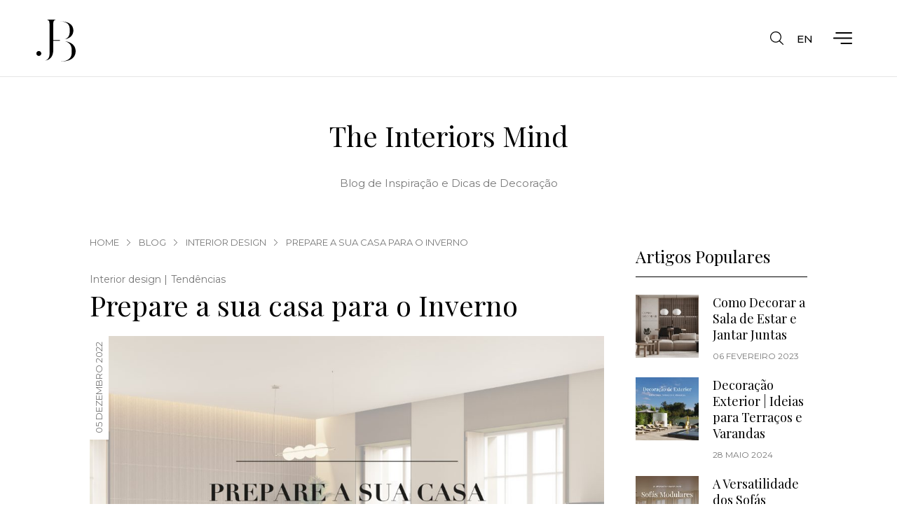

--- FILE ---
content_type: text/html; charset=UTF-8
request_url: https://jotabarbosa.com/blog/prepare-a-sua-casa-para-o-inverno/
body_size: 25297
content:
<!DOCTYPE html>

<html class="no-js" lang="pt-pt">

<head>
	<meta charset="UTF-8">
	<meta name="viewport" content="width=device-width, initial-scale=1.0" >
	<link rel="profile" href="https://gmpg.org/xfn/11">
		<title>Prepare a sua casa para o Inverno | Jota Barbosa Interiores</title>
<link rel="alternate" hreflang="pt-pt" href="https://jotabarbosa.com/blog/prepare-a-sua-casa-para-o-inverno/" />
<link rel="alternate" hreflang="en" href="https://jotabarbosa.com/en/blog/prepare-your-home-for-winter/" />
<link rel="alternate" hreflang="x-default" href="https://jotabarbosa.com/blog/prepare-a-sua-casa-para-o-inverno/" />
<script id="cookieyes" type="text/javascript" src="https://cdn-cookieyes.com/client_data/7fbd44905a26ad984b22da0a/script.js"></script>
<!-- The SEO Framework by Sybre Waaijer -->
<meta name="robots" content="max-snippet:-1,max-image-preview:standard,max-video-preview:-1" />
<meta name="description" content="Com a chegada dos dias mais frios, sentir-se aconchegado dentro da sua casa &eacute; tudo aquilo que mais deseja. As noites tornam-se maravilhosas perto da lareira e&#8230;" />
<meta property="og:image" content="https://jotabarbosa.com/wp-content/uploads/2022/12/BANNER-PREPARE-A-SUA-CASA-PARA-O-INVERNO-PT.jpg" />
<meta property="og:image:width" content="1920" />
<meta property="og:image:height" content="1280" />
<meta property="og:locale" content="pt_PT" />
<meta property="og:type" content="article" />
<meta property="og:title" content="Prepare a sua casa para o Inverno" />
<meta property="og:description" content="Com a chegada dos dias mais frios, sentir-se aconchegado dentro da sua casa &eacute; tudo aquilo que mais deseja. As noites tornam-se maravilhosas perto da lareira e j&aacute; sabe bem mais um cobertor na cama." />
<meta property="og:url" content="https://jotabarbosa.com/blog/prepare-a-sua-casa-para-o-inverno/" />
<meta property="og:site_name" content="Jota Barbosa Interiores" />
<meta property="og:updated_time" content="2023-03-23T16:54+00:00" />
<meta property="article:published_time" content="2022-12-05T11:30+00:00" />
<meta property="article:modified_time" content="2023-03-23T16:54+00:00" />
<meta name="twitter:card" content="summary_large_image" />
<meta name="twitter:title" content="Prepare a sua casa para o Inverno" />
<meta name="twitter:description" content="Com a chegada dos dias mais frios, sentir-se aconchegado dentro da sua casa &eacute; tudo aquilo que mais deseja. As noites tornam-se maravilhosas perto da lareira e j&aacute; sabe bem mais um cobertor na cama." />
<meta name="twitter:image" content="https://jotabarbosa.com/wp-content/uploads/2022/12/BANNER-PREPARE-A-SUA-CASA-PARA-O-INVERNO-PT.jpg" />
<link rel="canonical" href="https://jotabarbosa.com/blog/prepare-a-sua-casa-para-o-inverno/" />
<script type="application/ld+json">{"@context":"https://schema.org","@type":"BreadcrumbList","itemListElement":[{"@type":"ListItem","position":1,"item":{"@id":"https://jotabarbosa.com/","name":"Arquitetura e Design de Interiores"}},{"@type":"ListItem","position":2,"item":{"@id":"https://jotabarbosa.com/blog/category/interior-design/","name":"Interior design"}},{"@type":"ListItem","position":3,"item":{"@id":"https://jotabarbosa.com/blog/prepare-a-sua-casa-para-o-inverno/","name":"Prepare a sua casa para o Inverno"}}]}</script>
<!-- / The SEO Framework by Sybre Waaijer | 13.61ms meta | 38.18ms boot -->

<link rel='dns-prefetch' href='//www.googletagmanager.com' />
<link rel='stylesheet' id='sbi_styles-css' href='https://jotabarbosa.com/wp-content/plugins/instagram-feed/css/sbi-styles.min.css?ver=6.2.9' type='text/css' media='all' />
<link rel='stylesheet' id='wc-blocks-vendors-style-css' href='https://jotabarbosa.com/wp-content/plugins/woocommerce/packages/woocommerce-blocks/build/wc-blocks-vendors-style.css?ver=10.2.3' type='text/css' media='all' />
<link rel='stylesheet' id='wc-blocks-style-css' href='https://jotabarbosa.com/wp-content/plugins/woocommerce/packages/woocommerce-blocks/build/wc-blocks-style.css?ver=10.2.3' type='text/css' media='all' />
<style id='classic-theme-styles-inline-css' type='text/css'>
/*! This file is auto-generated */
.wp-block-button__link{color:#fff;background-color:#32373c;border-radius:9999px;box-shadow:none;text-decoration:none;padding:calc(.667em + 2px) calc(1.333em + 2px);font-size:1.125em}.wp-block-file__button{background:#32373c;color:#fff;text-decoration:none}
</style>
<style id='global-styles-inline-css' type='text/css'>
body{--wp--preset--color--black: #000000;--wp--preset--color--cyan-bluish-gray: #abb8c3;--wp--preset--color--white: #ffffff;--wp--preset--color--pale-pink: #f78da7;--wp--preset--color--vivid-red: #cf2e2e;--wp--preset--color--luminous-vivid-orange: #ff6900;--wp--preset--color--luminous-vivid-amber: #fcb900;--wp--preset--color--light-green-cyan: #7bdcb5;--wp--preset--color--vivid-green-cyan: #00d084;--wp--preset--color--pale-cyan-blue: #8ed1fc;--wp--preset--color--vivid-cyan-blue: #0693e3;--wp--preset--color--vivid-purple: #9b51e0;--wp--preset--gradient--vivid-cyan-blue-to-vivid-purple: linear-gradient(135deg,rgba(6,147,227,1) 0%,rgb(155,81,224) 100%);--wp--preset--gradient--light-green-cyan-to-vivid-green-cyan: linear-gradient(135deg,rgb(122,220,180) 0%,rgb(0,208,130) 100%);--wp--preset--gradient--luminous-vivid-amber-to-luminous-vivid-orange: linear-gradient(135deg,rgba(252,185,0,1) 0%,rgba(255,105,0,1) 100%);--wp--preset--gradient--luminous-vivid-orange-to-vivid-red: linear-gradient(135deg,rgba(255,105,0,1) 0%,rgb(207,46,46) 100%);--wp--preset--gradient--very-light-gray-to-cyan-bluish-gray: linear-gradient(135deg,rgb(238,238,238) 0%,rgb(169,184,195) 100%);--wp--preset--gradient--cool-to-warm-spectrum: linear-gradient(135deg,rgb(74,234,220) 0%,rgb(151,120,209) 20%,rgb(207,42,186) 40%,rgb(238,44,130) 60%,rgb(251,105,98) 80%,rgb(254,248,76) 100%);--wp--preset--gradient--blush-light-purple: linear-gradient(135deg,rgb(255,206,236) 0%,rgb(152,150,240) 100%);--wp--preset--gradient--blush-bordeaux: linear-gradient(135deg,rgb(254,205,165) 0%,rgb(254,45,45) 50%,rgb(107,0,62) 100%);--wp--preset--gradient--luminous-dusk: linear-gradient(135deg,rgb(255,203,112) 0%,rgb(199,81,192) 50%,rgb(65,88,208) 100%);--wp--preset--gradient--pale-ocean: linear-gradient(135deg,rgb(255,245,203) 0%,rgb(182,227,212) 50%,rgb(51,167,181) 100%);--wp--preset--gradient--electric-grass: linear-gradient(135deg,rgb(202,248,128) 0%,rgb(113,206,126) 100%);--wp--preset--gradient--midnight: linear-gradient(135deg,rgb(2,3,129) 0%,rgb(40,116,252) 100%);--wp--preset--font-size--small: 13px;--wp--preset--font-size--medium: 20px;--wp--preset--font-size--large: 36px;--wp--preset--font-size--x-large: 42px;--wp--preset--spacing--20: 0.44rem;--wp--preset--spacing--30: 0.67rem;--wp--preset--spacing--40: 1rem;--wp--preset--spacing--50: 1.5rem;--wp--preset--spacing--60: 2.25rem;--wp--preset--spacing--70: 3.38rem;--wp--preset--spacing--80: 5.06rem;--wp--preset--shadow--natural: 6px 6px 9px rgba(0, 0, 0, 0.2);--wp--preset--shadow--deep: 12px 12px 50px rgba(0, 0, 0, 0.4);--wp--preset--shadow--sharp: 6px 6px 0px rgba(0, 0, 0, 0.2);--wp--preset--shadow--outlined: 6px 6px 0px -3px rgba(255, 255, 255, 1), 6px 6px rgba(0, 0, 0, 1);--wp--preset--shadow--crisp: 6px 6px 0px rgba(0, 0, 0, 1);}:where(.is-layout-flex){gap: 0.5em;}:where(.is-layout-grid){gap: 0.5em;}body .is-layout-flow > .alignleft{float: left;margin-inline-start: 0;margin-inline-end: 2em;}body .is-layout-flow > .alignright{float: right;margin-inline-start: 2em;margin-inline-end: 0;}body .is-layout-flow > .aligncenter{margin-left: auto !important;margin-right: auto !important;}body .is-layout-constrained > .alignleft{float: left;margin-inline-start: 0;margin-inline-end: 2em;}body .is-layout-constrained > .alignright{float: right;margin-inline-start: 2em;margin-inline-end: 0;}body .is-layout-constrained > .aligncenter{margin-left: auto !important;margin-right: auto !important;}body .is-layout-constrained > :where(:not(.alignleft):not(.alignright):not(.alignfull)){max-width: var(--wp--style--global--content-size);margin-left: auto !important;margin-right: auto !important;}body .is-layout-constrained > .alignwide{max-width: var(--wp--style--global--wide-size);}body .is-layout-flex{display: flex;}body .is-layout-flex{flex-wrap: wrap;align-items: center;}body .is-layout-flex > *{margin: 0;}body .is-layout-grid{display: grid;}body .is-layout-grid > *{margin: 0;}:where(.wp-block-columns.is-layout-flex){gap: 2em;}:where(.wp-block-columns.is-layout-grid){gap: 2em;}:where(.wp-block-post-template.is-layout-flex){gap: 1.25em;}:where(.wp-block-post-template.is-layout-grid){gap: 1.25em;}.has-black-color{color: var(--wp--preset--color--black) !important;}.has-cyan-bluish-gray-color{color: var(--wp--preset--color--cyan-bluish-gray) !important;}.has-white-color{color: var(--wp--preset--color--white) !important;}.has-pale-pink-color{color: var(--wp--preset--color--pale-pink) !important;}.has-vivid-red-color{color: var(--wp--preset--color--vivid-red) !important;}.has-luminous-vivid-orange-color{color: var(--wp--preset--color--luminous-vivid-orange) !important;}.has-luminous-vivid-amber-color{color: var(--wp--preset--color--luminous-vivid-amber) !important;}.has-light-green-cyan-color{color: var(--wp--preset--color--light-green-cyan) !important;}.has-vivid-green-cyan-color{color: var(--wp--preset--color--vivid-green-cyan) !important;}.has-pale-cyan-blue-color{color: var(--wp--preset--color--pale-cyan-blue) !important;}.has-vivid-cyan-blue-color{color: var(--wp--preset--color--vivid-cyan-blue) !important;}.has-vivid-purple-color{color: var(--wp--preset--color--vivid-purple) !important;}.has-black-background-color{background-color: var(--wp--preset--color--black) !important;}.has-cyan-bluish-gray-background-color{background-color: var(--wp--preset--color--cyan-bluish-gray) !important;}.has-white-background-color{background-color: var(--wp--preset--color--white) !important;}.has-pale-pink-background-color{background-color: var(--wp--preset--color--pale-pink) !important;}.has-vivid-red-background-color{background-color: var(--wp--preset--color--vivid-red) !important;}.has-luminous-vivid-orange-background-color{background-color: var(--wp--preset--color--luminous-vivid-orange) !important;}.has-luminous-vivid-amber-background-color{background-color: var(--wp--preset--color--luminous-vivid-amber) !important;}.has-light-green-cyan-background-color{background-color: var(--wp--preset--color--light-green-cyan) !important;}.has-vivid-green-cyan-background-color{background-color: var(--wp--preset--color--vivid-green-cyan) !important;}.has-pale-cyan-blue-background-color{background-color: var(--wp--preset--color--pale-cyan-blue) !important;}.has-vivid-cyan-blue-background-color{background-color: var(--wp--preset--color--vivid-cyan-blue) !important;}.has-vivid-purple-background-color{background-color: var(--wp--preset--color--vivid-purple) !important;}.has-black-border-color{border-color: var(--wp--preset--color--black) !important;}.has-cyan-bluish-gray-border-color{border-color: var(--wp--preset--color--cyan-bluish-gray) !important;}.has-white-border-color{border-color: var(--wp--preset--color--white) !important;}.has-pale-pink-border-color{border-color: var(--wp--preset--color--pale-pink) !important;}.has-vivid-red-border-color{border-color: var(--wp--preset--color--vivid-red) !important;}.has-luminous-vivid-orange-border-color{border-color: var(--wp--preset--color--luminous-vivid-orange) !important;}.has-luminous-vivid-amber-border-color{border-color: var(--wp--preset--color--luminous-vivid-amber) !important;}.has-light-green-cyan-border-color{border-color: var(--wp--preset--color--light-green-cyan) !important;}.has-vivid-green-cyan-border-color{border-color: var(--wp--preset--color--vivid-green-cyan) !important;}.has-pale-cyan-blue-border-color{border-color: var(--wp--preset--color--pale-cyan-blue) !important;}.has-vivid-cyan-blue-border-color{border-color: var(--wp--preset--color--vivid-cyan-blue) !important;}.has-vivid-purple-border-color{border-color: var(--wp--preset--color--vivid-purple) !important;}.has-vivid-cyan-blue-to-vivid-purple-gradient-background{background: var(--wp--preset--gradient--vivid-cyan-blue-to-vivid-purple) !important;}.has-light-green-cyan-to-vivid-green-cyan-gradient-background{background: var(--wp--preset--gradient--light-green-cyan-to-vivid-green-cyan) !important;}.has-luminous-vivid-amber-to-luminous-vivid-orange-gradient-background{background: var(--wp--preset--gradient--luminous-vivid-amber-to-luminous-vivid-orange) !important;}.has-luminous-vivid-orange-to-vivid-red-gradient-background{background: var(--wp--preset--gradient--luminous-vivid-orange-to-vivid-red) !important;}.has-very-light-gray-to-cyan-bluish-gray-gradient-background{background: var(--wp--preset--gradient--very-light-gray-to-cyan-bluish-gray) !important;}.has-cool-to-warm-spectrum-gradient-background{background: var(--wp--preset--gradient--cool-to-warm-spectrum) !important;}.has-blush-light-purple-gradient-background{background: var(--wp--preset--gradient--blush-light-purple) !important;}.has-blush-bordeaux-gradient-background{background: var(--wp--preset--gradient--blush-bordeaux) !important;}.has-luminous-dusk-gradient-background{background: var(--wp--preset--gradient--luminous-dusk) !important;}.has-pale-ocean-gradient-background{background: var(--wp--preset--gradient--pale-ocean) !important;}.has-electric-grass-gradient-background{background: var(--wp--preset--gradient--electric-grass) !important;}.has-midnight-gradient-background{background: var(--wp--preset--gradient--midnight) !important;}.has-small-font-size{font-size: var(--wp--preset--font-size--small) !important;}.has-medium-font-size{font-size: var(--wp--preset--font-size--medium) !important;}.has-large-font-size{font-size: var(--wp--preset--font-size--large) !important;}.has-x-large-font-size{font-size: var(--wp--preset--font-size--x-large) !important;}
.wp-block-navigation a:where(:not(.wp-element-button)){color: inherit;}
:where(.wp-block-post-template.is-layout-flex){gap: 1.25em;}:where(.wp-block-post-template.is-layout-grid){gap: 1.25em;}
:where(.wp-block-columns.is-layout-flex){gap: 2em;}:where(.wp-block-columns.is-layout-grid){gap: 2em;}
.wp-block-pullquote{font-size: 1.5em;line-height: 1.6;}
</style>
<link rel='stylesheet' id='or_core_slick_style-css' href='https://jotabarbosa.com/wp-content/plugins/or-core/assets/css/slick.min.css?ver=6.4.7' type='text/css' media='all' />
<link rel='stylesheet' id='wpml-legacy-dropdown-0-css' href='https://jotabarbosa.com/wp-content/plugins/sitepress-multilingual-cms/templates/language-switchers/legacy-dropdown/style.min.css?ver=1' type='text/css' media='all' />
<link rel='stylesheet' id='awf-nouislider-css' href='https://jotabarbosa.com/wp-content/plugins/annasta-woocommerce-product-filters/styles/nouislider.min.css?ver=1.6.0' type='text/css' media='all' />
<link rel='stylesheet' id='awf-font-awesome-css' href='https://jotabarbosa.com/wp-content/plugins/annasta-woocommerce-product-filters/styles/awf-font-awesome.css?ver=1.6.0' type='text/css' media='all' />
<link rel='stylesheet' id='awf-font-awesome-all-css' href='https://jotabarbosa.com/wp-content/plugins/annasta-woocommerce-product-filters/styles/fontawesome-all.min.css?ver=1.6.0' type='text/css' media='all' />
<link rel='stylesheet' id='awf-css' href='https://jotabarbosa.com/wp-content/plugins/annasta-woocommerce-product-filters/styles/awf.css?ver=1.6.0' type='text/css' media='all' />
<link rel='stylesheet' id='awf-style-options-css' href='https://jotabarbosa.com/wp-content/uploads/annasta-filters/css/style-options-1688554620.css?ver=1.6.0' type='text/css' media='all' />
<link rel='stylesheet' id='or-parent-style-css' href='https://jotabarbosa.com/wp-content/themes/jotabarbosa/style.css?ver=6.4.7' type='text/css' media='all' />
<script type="text/javascript" src="https://jotabarbosa.com/wp-includes/js/jquery/jquery.min.js?ver=3.7.1" id="jquery-core-js"></script>
<script type="text/javascript" src="https://jotabarbosa.com/wp-includes/js/jquery/jquery-migrate.min.js?ver=3.4.1" id="jquery-migrate-js"></script>
<script type="text/javascript" id="google-analytics-opt-out-js-after">
/* <![CDATA[ */
			var gaProperty = 'UA-141818599-1';
			var disableStr = 'ga-disable-' + gaProperty;
			if ( document.cookie.indexOf( disableStr + '=true' ) > -1 ) {
				window[disableStr] = true;
			}
			function gaOptout() {
				document.cookie = disableStr + '=true; expires=Thu, 31 Dec 2099 23:59:59 UTC; path=/';
				window[disableStr] = true;
			}
/* ]]> */
</script>
<script type="text/javascript" async src="https://www.googletagmanager.com/gtag/js?id=UA-141818599-1" id="google-tag-manager-js"></script>
<script type="text/javascript" id="google-tag-manager-js-after">
/* <![CDATA[ */
		window.dataLayer = window.dataLayer || [];
		function gtag(){dataLayer.push(arguments);}
		gtag('js', new Date());
		gtag('set', 'developer_id.dOGY3NW', true);

		gtag('config', 'UA-141818599-1', {
			'allow_google_signals': true,
			'link_attribution': true,
			'anonymize_ip': true,
			'linker':{
				'domains': [],
				'allow_incoming': false,
			},
			'custom_map': {
				'dimension1': 'logged_in'
			},
			'logged_in': 'no'
		} );

		
		
/* ]]> */
</script>
<script type="text/javascript" src="https://jotabarbosa.com/wp-content/plugins/sitepress-multilingual-cms/templates/language-switchers/legacy-dropdown/script.min.js?ver=1" id="wpml-legacy-dropdown-0-js"></script>
<script type="text/javascript" src="https://jotabarbosa.com/wp-content/plugins/annasta-woocommerce-product-filters/code/js/wNumb.js?ver=6.4.7" id="awf-wnumb-js"></script>
<script type="text/javascript" src="https://jotabarbosa.com/wp-content/plugins/annasta-woocommerce-product-filters/code/js/nouislider.min.js?ver=6.4.7" id="awf-nouislider-js"></script>
<script type="text/javascript" src="https://jotabarbosa.com/wp-includes/js/jquery/ui/core.min.js?ver=1.13.2" id="jquery-ui-core-js"></script>
<script type="text/javascript" src="https://jotabarbosa.com/wp-includes/js/jquery/ui/mouse.min.js?ver=1.13.2" id="jquery-ui-mouse-js"></script>
<script type="text/javascript" src="https://jotabarbosa.com/wp-includes/js/jquery/ui/sortable.min.js?ver=1.13.2" id="jquery-ui-sortable-js"></script>
<script type="text/javascript" id="awf-js-extra">
/* <![CDATA[ */
var awf_data = {"filters_url":"https:\/\/jotabarbosa.com\/produtos\/","ajax_url":"https:\/\/jotabarbosa.com\/wp-admin\/admin-ajax.php","ajax_mode":"compatibility_mode","query":{},"wrapper_reload":"yes","reset_all_exceptions":["ppp","orderby"],"togglable_preset":{"insert_btn_before_container":"","close_preset_on_ajax_update":true},"i18n":{"badge_reset_label":"","togglable_preset_btn_label":"Filters"},"permalinks_on":"yes","redirect_ajax":"yes"};
/* ]]> */
</script>
<script type="text/javascript" src="https://jotabarbosa.com/wp-content/plugins/annasta-woocommerce-product-filters/code/js/awf.js?ver=1.6.0" id="awf-js"></script>
<meta name="generator" content="WPML ver:4.6.15 stt:1,41;" />
<!-- Custom Consent Mode script CookieYes -->
<script>
    window.dataLayer = window.dataLayer || [];
    function gtag() {
        dataLayer.push(arguments);
    }
    gtag("consent", "default", {
        ad_storage: "denied",
        ad_user_data: "denied", 
        ad_personalization: "denied",
        analytics_storage: "denied",
        functionality_storage: "denied",
        personalization_storage: "denied",
        security_storage: "granted",
        wait_for_update: 2000,
    });
    gtag("set", "ads_data_redaction", true);
    gtag("set", "url_passthrough", true);
</script>
<!-- END Custom Consent Mode script CookieYes -->
<!-- Google Tag Manager -->
<script>(function(w,d,s,l,i){w[l]=w[l]||[];w[l].push({'gtm.start':
new Date().getTime(),event:'gtm.js'});var f=d.getElementsByTagName(s)[0],
j=d.createElement(s),dl=l!='dataLayer'?'&l='+l:'';j.async=true;j.src=
'https://www.googletagmanager.com/gtm.js?id='+i+dl;f.parentNode.insertBefore(j,f);
})(window,document,'script','dataLayer','GTM-5CDFLLT');</script>
<!-- End Google Tag Manager -->	<noscript><style>.woocommerce-product-gallery{ opacity: 1 !important; }</style></noscript>
	<link rel="icon" href="https://jotabarbosa.com/wp-content/uploads/2021/05/cropped-favicon-01-32x32.png" sizes="32x32" />
<link rel="icon" href="https://jotabarbosa.com/wp-content/uploads/2021/05/cropped-favicon-01-192x192.png" sizes="192x192" />
<link rel="apple-touch-icon" href="https://jotabarbosa.com/wp-content/uploads/2021/05/cropped-favicon-01-180x180.png" />
<meta name="msapplication-TileImage" content="https://jotabarbosa.com/wp-content/uploads/2021/05/cropped-favicon-01-270x270.png" />
		<style type="text/css" id="wp-custom-css">
			.img-hotspot-desc {
    display: none;
}		</style>
		
		<!-- Facebook Pixel Code -->
<script>
  !function(f,b,e,v,n,t,s)
  {if(f.fbq)return;n=f.fbq=function(){n.callMethod?
  n.callMethod.apply(n,arguments):n.queue.push(arguments)};
  if(!f._fbq)f._fbq=n;n.push=n;n.loaded=!0;n.version='2.0';
  n.queue=[];t=b.createElement(e);t.async=!0;
  t.src=v;s=b.getElementsByTagName(e)[0];
  s.parentNode.insertBefore(t,s)}(window, document,'script',
  'https://connect.facebook.net/en_US/fbevents.js');
  fbq('init', '2540497336164894');
  fbq('track', 'PageView');
</script>
<noscript>
  <img height="1" width="1" style="display:none" 
       src="https://www.facebook.com/tr?id=2540497336164894&ev=PageView&noscript=1"/>
</noscript>
<!-- End Facebook Pixel Code -->
</head>

<body class="post-template-default single single-post postid-15635 single-format-standard theme-jotabarbosa woocommerce-no-js pt-pt">

	<!-- Google Tag Manager (noscript) -->
<noscript><iframe src="https://www.googletagmanager.com/ns.html?id=GTM-5CDFLLT"
height="0" width="0" style="display:none;visibility:hidden"></iframe></noscript>
<!-- End Google Tag Manager (noscript) -->
	<header class="container-fluid site-header d-flex-center section-header">

		<div class="container header-container">

			<a class="site-logo" href="https://jotabarbosa.com">
				<svg version="1.1" xmlns="http://www.w3.org/2000/svg" xmlns:xlink="http://www.w3.org/1999/xlink" x="0px" y="0px" viewBox="0 0 512 512" style="enable-background:new 0 0 512 512;" xml:space="preserve"> <path d="M366.1,264c73.5,20.9,80.3,75.6,80.3,107.9v22.4c0,36.5-2.7,113.6-143.9,117.7c184,0,191.7-94.6,191.7-129.5 C494.3,353.6,480.1,279.5,366.1,264L366.1,264z M422.3,125.3v19.8c0,28.1-5,77.1-62.8,95.3c94.5-14.8,107.1-79,107.1-104.8 c0-30-8.4-113.6-158-113.6C421.2,25.4,422.3,93.8,422.3,125.3z M45.5,382.9c-15.7,0-29.5,14.1-29.5,30.8c0,16,14.2,29.2,29.5,29.2 c16.8,0,31-13.3,31-29.2C76.5,396.9,62.3,382.9,45.5,382.9z M304.1,250.3h-81.9V54.7c0-39.1,9.2-49.8,34.4-54.7H141.9 c23.3,4.9,34.4,15.6,34.4,54.7v368c0,42.5-26,74.8-62.7,77.1c64.3-2.7,108.7-45.6,108.7-131.4V258.3h81.5v-8L304.1,250.3 L304.1,250.3z"/> </g> </svg>
			</a>

			<div class="main-menu">
				<div class="menu-menu-principal-container"><ul id="menu-menu-principal" class="menu"><li id="menu-item-14094" class="menu-item menu-item-type-post_type menu-item-object-page menu-item-14094"><a href="https://jotabarbosa.com/identidade/">Identidade</a></li>
<li id="menu-item-15583" class="menu-item-has-children menu-open menu-item menu-item-type-post_type_archive menu-item-object-product menu-item-15583"><a href="https://jotabarbosa.com/produtos/">Produtos</a></li>
<li id="menu-item-2300" class="menu-item menu-item-type-post_type menu-item-object-page menu-item-has-children menu-item-2300"><a href="https://jotabarbosa.com/servicos/">Serviços</a>
<ul class="sub-menu">
	<li id="menu-item-9724" class="menu-item menu-item-type-post_type menu-item-object-page menu-item-9724"><a href="https://jotabarbosa.com/chave-na-mao-de-interiores/">Chave na Mão de Interiores</a></li>
	<li id="menu-item-9725" class="menu-item menu-item-type-post_type menu-item-object-page menu-item-9725"><a href="https://jotabarbosa.com/remodelacao-de-interiores/">Remodelação de Interiores</a></li>
	<li id="menu-item-552" class="menu-item menu-item-type-post_type menu-item-object-page menu-item-552"><a href="https://jotabarbosa.com/design-de-interiores/">Design de Interiores</a></li>
</ul>
</li>
<li id="menu-item-13519" class="menu-item menu-item-type-post_type menu-item-object-page menu-item-has-children menu-item-13519"><a href="https://jotabarbosa.com/profissional/">Profissional</a>
<ul class="sub-menu">
	<li id="menu-item-13522" class="menu-item menu-item-type-post_type menu-item-object-page menu-item-13522"><a href="https://jotabarbosa.com/corporativo/">Corporativo</a></li>
	<li id="menu-item-13523" class="menu-item menu-item-type-post_type menu-item-object-page menu-item-13523"><a href="https://jotabarbosa.com/hotelaria/">Hotelaria</a></li>
	<li id="menu-item-13520" class="menu-item menu-item-type-post_type menu-item-object-page menu-item-13520"><a href="https://jotabarbosa.com/retalho/">Retalho</a></li>
	<li id="menu-item-13521" class="menu-item menu-item-type-post_type menu-item-object-page menu-item-13521"><a href="https://jotabarbosa.com/restauracao/">Restauração</a></li>
</ul>
</li>
<li id="menu-item-20602" class="menu-item menu-item-type-post_type menu-item-object-page menu-item-20602"><a href="https://jotabarbosa.com/inspiracoes/">Inspirações</a></li>
<li id="menu-item-379" class="menu-item menu-item-type-post_type menu-item-object-page menu-item-379"><a href="https://jotabarbosa.com/projetos/">Projetos</a></li>
<li id="menu-item-8603" class="menu-item menu-item-type-post_type menu-item-object-page menu-item-8603"><a href="https://jotabarbosa.com/blog/">Blog</a></li>
<li id="menu-item-749" class="menu-item menu-item-type-post_type menu-item-object-page menu-item-749"><a href="https://jotabarbosa.com/contactos/">Contactos</a></li>
<li id="menu-item-559" class="menu-client menu-item menu-item-type-post_type menu-item-object-page menu-item-559"><a href="https://jotabarbosa.com/minha-conta/">Cliente</a></li>
<li id="menu-item-432" class="menu-prof menu-item menu-item-type-post_type menu-item-object-page menu-item-432"><a href="https://jotabarbosa.com/download-area/">Download Area</a></li>
</ul></div>				<div class="header-icons">
					<div class="header-search">
						<svg version="1.1" xmlns="http://www.w3.org/2000/svg" xmlns:xlink="http://www.w3.org/1999/xlink" x="0px" y="0px" viewBox="0 0 20 20" enable-background="new 0 0 20 20" xml:space="preserve"> <path d="M19.8,18.9l-5.2-5.1c1.4-1.5,2.2-3.4,2.2-5.6c0-4.6-3.8-8.3-8.4-8.3C3.8,0,0,3.7,0,8.3c0,4.6,3.8,8.3,8.4,8.3 c2,0,3.8-0.7,5.3-1.8l5.2,5.1c0.3,0.3,0.7,0.3,0.9,0C20.1,19.6,20.1,19.2,19.8,18.9z M8.4,15.3c-3.9,0-7.1-3.1-7.1-7 c0-3.9,3.2-7,7.1-7s7.1,3.1,7.1,7S12.3,15.3,8.4,15.3z"/> </svg>
					</div>
					<a class="header-cart" href="https://jotabarbosa.com/carrinho/">
													<svg version="1.1" xmlns="http://www.w3.org/2000/svg" xmlns:xlink="http://www.w3.org/1999/xlink" x="0px" y="0px" viewBox="0 0 22 26" enable-background="new 0 0 22 26" xml:space="preserve"> <g> <path d="M14.3,7.4c0.3,0,0.5-0.2,0.5-0.5s-0.2-0.5-0.5-0.5H7.2c-0.3,0-0.5,0.2-0.5,0.5c0,0.3,0.2,0.5,0.5,0.5H14.3z"/> <path d="M21.4,6.4h-3.5c-0.3,0-0.5,0.2-0.5,0.5s0.2,0.5,0.5,0.5h3V25H1.1V7.4h2.8c0.3,0,0.5-0.2,0.5-0.5S4.2,6.4,3.9,6.4H0.6 c-0.3,0-0.5,0.2-0.5,0.5v18.6c0,0.3,0.2,0.5,0.5,0.5h20.8c0.3,0,0.5-0.2,0.5-0.5V6.9C21.9,6.6,21.7,6.4,21.4,6.4L21.4,6.4z"/> <path d="M16,8.6c0.3,0,0.5-0.2,0.5-0.5V4.3C16.6,1.9,14,0,10.8,0C7.7,0,5.1,1.9,5.1,4.3v3.8c0,0.3,0.2,0.5,0.5,0.5 c0.3,0,0.5-0.2,0.5-0.5V4.3C6.2,2.5,8.3,1,10.8,1c2.6,0,4.7,1.5,4.7,3.3v3.8C15.5,8.4,15.7,8.6,16,8.6z M4.3,9.4 c0,0.7,0.6,1.3,1.3,1.3c0.7,0,1.3-0.6,1.3-1.3c0-0.3-0.2-0.5-0.5-0.5c-0.3,0-0.5,0.2-0.5,0.5c0,0.2-0.1,0.3-0.3,0.3 c-0.2,0-0.3-0.1-0.3-0.3c0-0.3-0.2-0.5-0.5-0.5C4.5,8.9,4.3,9.1,4.3,9.4z M16,10.8c0.7,0,1.3-0.6,1.3-1.3c0-0.3-0.2-0.5-0.5-0.5 c-0.3,0-0.5,0.2-0.5,0.5c0,0.2-0.1,0.3-0.3,0.3c-0.2,0-0.3-0.1-0.3-0.3c0-0.3-0.2-0.5-0.5-0.5c-0.3,0-0.5,0.2-0.5,0.5 C14.7,10.2,15.3,10.8,16,10.8z"/> </g> </svg>
							
					</a>
					<div class="header-lang">
						<a href="https://jotabarbosa.com/en/blog/prepare-your-home-for-winter/">EN</a>					</div>
					<div class="mobile-icon">
						<svg version="1.1" xmlns="http://www.w3.org/2000/svg" xmlns:xlink="http://www.w3.org/1999/xlink" x="0px" y="0px" viewBox="0 0 107.3 68.3" enable-background="new 0 0 107.3 68.3" xml:space="preserve"> <g> <path d="M103.4,30C103.4,30,103.4,30,103.4,30c-26.3,0-52.6,0-78.9,0L3.7,30c-0.2,0-0.3,0-0.5,0c-0.9,0.1-1.8,0.6-2.4,1.5 c-0.6,0.9-0.9,2-0.8,3.1c0.2,2.3,1.6,3.7,3.6,3.7c12.5,0,25,0,37.4,0l12.5,0l33.5,0c5.6,0,11.2,0,16.7,0c1.2,0,2.4-0.8,3-2 c0.6-1.2,0.6-2.7,0.1-4C106.2,30.7,105.1,30,103.4,30z"/> <path d="M103.7,0C92.3,0,81,0,69.6,0L30.5,0c-4.6,0-9.2,0-13.9,0c0,0,0,0,0,0c-1.6,0-2.6,0.8-3.3,2.5c-0.5,1.3-0.4,2.7,0.2,3.8 c0.7,1.3,1.9,2,3.3,2l51.4,0l23.9,0c1.4,0,2.7,0,4.1,0c2.4,0,4.9,0,7.3,0c0,0,0,0,0,0c1.1,0,1.9-0.3,2.6-1.1c1-1.1,1.4-3,0.9-4.5 C106.5,1,105.3,0,103.7,0z"/> <path d="M103.6,60.1c-4,0-8,0-12.1,0l-14.5,0c-10.5,0-21.1,0-31.6,0c0,0,0,0,0,0c-1.2,0-2,0.3-2.7,1c-1.1,1.2-1.5,2.9-1,4.6 c0.5,1.7,1.7,2.7,3.3,2.7c7,0,14,0,21,0l8.3,0l2.9,0c8.8,0,17.5,0,26.3,0c1.7,0,3-1,3.5-2.8c0.4-1.3,0.2-2.6-0.4-3.7 C106,60.7,104.9,60.1,103.6,60.1z"/> </g> </svg>
					</div>
				</div>
			</div>	

		</div>

		<div class="search-block section-header">
			<div class="search-block-inner">
				<form class="search" method="get" action="https://jotabarbosa.com" role="search">
					<input type="search" class="search-field" placeholder="Pesquise produtos..." value="" name="s" />
					<input type="hidden" name="post_type" value="page">
				</form>
			</div>
			<div class="search-close">
				<svg aria-hidden="true" role="img" focusable="false" xmlns="http://www.w3.org/2000/svg" width="16" height="16" viewBox="0 0 16 16"><polygon fill="" fill-rule="evenodd" points="6.852 7.649 .399 1.195 1.445 .149 7.899 6.602 14.352 .149 15.399 1.195 8.945 7.649 15.399 14.102 14.352 15.149 7.899 8.695 1.445 15.149 .399 14.102"></polygon></svg>
			</div>
		</div>

		<div class="mobile-modal section-header">
			<div class="mobile-modal-close">
				<svg aria-hidden="true" role="img" focusable="false" xmlns="http://www.w3.org/2000/svg" width="16" height="16" viewBox="0 0 16 16"><polygon fill="" fill-rule="evenodd" points="6.852 7.649 .399 1.195 1.445 .149 7.899 6.602 14.352 .149 15.399 1.195 8.945 7.649 15.399 14.102 14.352 15.149 7.899 8.695 1.445 15.149 .399 14.102"></polygon></svg>
			</div>
			<div class="menu-menu-principal-container"><ul id="menu-menu-principal-1" class="menu"><li class="menu-item menu-item-type-post_type menu-item-object-page menu-item-14094"><a href="https://jotabarbosa.com/identidade/">Identidade</a></li>
<li class="menu-item-has-children menu-open menu-item menu-item-type-post_type_archive menu-item-object-product menu-item-15583"><a href="https://jotabarbosa.com/produtos/">Produtos</a></li>
<li class="menu-item menu-item-type-post_type menu-item-object-page menu-item-has-children menu-item-2300"><a href="https://jotabarbosa.com/servicos/">Serviços</a>
<ul class="sub-menu">
	<li class="menu-item menu-item-type-post_type menu-item-object-page menu-item-9724"><a href="https://jotabarbosa.com/chave-na-mao-de-interiores/">Chave na Mão de Interiores</a></li>
	<li class="menu-item menu-item-type-post_type menu-item-object-page menu-item-9725"><a href="https://jotabarbosa.com/remodelacao-de-interiores/">Remodelação de Interiores</a></li>
	<li class="menu-item menu-item-type-post_type menu-item-object-page menu-item-552"><a href="https://jotabarbosa.com/design-de-interiores/">Design de Interiores</a></li>
</ul>
</li>
<li class="menu-item menu-item-type-post_type menu-item-object-page menu-item-has-children menu-item-13519"><a href="https://jotabarbosa.com/profissional/">Profissional</a>
<ul class="sub-menu">
	<li class="menu-item menu-item-type-post_type menu-item-object-page menu-item-13522"><a href="https://jotabarbosa.com/corporativo/">Corporativo</a></li>
	<li class="menu-item menu-item-type-post_type menu-item-object-page menu-item-13523"><a href="https://jotabarbosa.com/hotelaria/">Hotelaria</a></li>
	<li class="menu-item menu-item-type-post_type menu-item-object-page menu-item-13520"><a href="https://jotabarbosa.com/retalho/">Retalho</a></li>
	<li class="menu-item menu-item-type-post_type menu-item-object-page menu-item-13521"><a href="https://jotabarbosa.com/restauracao/">Restauração</a></li>
</ul>
</li>
<li class="menu-item menu-item-type-post_type menu-item-object-page menu-item-20602"><a href="https://jotabarbosa.com/inspiracoes/">Inspirações</a></li>
<li class="menu-item menu-item-type-post_type menu-item-object-page menu-item-379"><a href="https://jotabarbosa.com/projetos/">Projetos</a></li>
<li class="menu-item menu-item-type-post_type menu-item-object-page menu-item-8603"><a href="https://jotabarbosa.com/blog/">Blog</a></li>
<li class="menu-item menu-item-type-post_type menu-item-object-page menu-item-749"><a href="https://jotabarbosa.com/contactos/">Contactos</a></li>
<li class="menu-client menu-item menu-item-type-post_type menu-item-object-page menu-item-559"><a href="https://jotabarbosa.com/minha-conta/">Cliente</a></li>
<li class="menu-prof menu-item menu-item-type-post_type menu-item-object-page menu-item-432"><a href="https://jotabarbosa.com/download-area/">Download Area</a></li>
</ul></div>		</div>

		<div class="header-sub">
			<div class="header-sub-inner">

			    <div class="header-sub-left">
																												<div class="header-sub-left-item">
														<a href="https://jotabarbosa.com/categoria-produto/artigos-de-decoracao/">
								<p>Artigos de Decoração</p>
							</a>
							<ul>
																	<li>
										<a href="https://jotabarbosa.com/categoria-produto/artigos-de-decoracao/prato-decorativo/">
											Prato Decorativo						
										</a>
									</li>
																	<li>
										<a href="https://jotabarbosa.com/categoria-produto/artigos-de-decoracao/almofadas/">
											Almofadas						
										</a>
									</li>
																	<li>
										<a href="https://jotabarbosa.com/categoria-produto/artigos-de-decoracao/caixas/">
											Caixas						
										</a>
									</li>
																	<li>
										<a href="https://jotabarbosa.com/categoria-produto/artigos-de-decoracao/decoracoes/">
											Decorações						
										</a>
									</li>
																	<li>
										<a href="https://jotabarbosa.com/categoria-produto/artigos-de-decoracao/fragancias/">
											Fragâncias						
										</a>
									</li>
																	<li>
										<a href="https://jotabarbosa.com/categoria-produto/artigos-de-decoracao/jarras/">
											Jarras						
										</a>
									</li>
																	<li>
										<a href="https://jotabarbosa.com/categoria-produto/artigos-de-decoracao/livros/">
											Livros						
										</a>
									</li>
																	<li>
										<a href="https://jotabarbosa.com/categoria-produto/artigos-de-decoracao/natal/">
											Natal						
										</a>
									</li>
																	<li>
										<a href="https://jotabarbosa.com/categoria-produto/artigos-de-decoracao/quadros/">
											Quadros						
										</a>
									</li>
																	<li>
										<a href="https://jotabarbosa.com/categoria-produto/artigos-de-decoracao/servicos-de-mesa/">
											Serviços de Mesa						
										</a>
									</li>
																	<li>
										<a href="https://jotabarbosa.com/categoria-produto/artigos-de-decoracao/velas/">
											Velas						
										</a>
									</li>
															</ul>
						</div>
																																		<div class="header-sub-left-item">
														<a href="https://jotabarbosa.com/categoria-produto/escritorio/">
								<p>Escritório</p>
							</a>
							<ul>
																	<li>
										<a href="https://jotabarbosa.com/categoria-produto/escritorio/cadeiroes-escritorio/">
											Cadeirões						
										</a>
									</li>
																	<li>
										<a href="https://jotabarbosa.com/categoria-produto/escritorio/estantes-escritorio/">
											Estantes						
										</a>
									</li>
																	<li>
										<a href="https://jotabarbosa.com/categoria-produto/escritorio/secretarias-escritorio/">
											Secretárias						
										</a>
									</li>
															</ul>
						</div>
																							<div class="header-sub-left-item">
														<a href="https://jotabarbosa.com/categoria-produto/hall-de-entrada/">
								<p>Hall de Entrada</p>
							</a>
							<ul>
																	<li>
										<a href="https://jotabarbosa.com/categoria-produto/hall-de-entrada/consolas-hall-de-entrada/">
											Consolas						
										</a>
									</li>
																	<li>
										<a href="https://jotabarbosa.com/categoria-produto/hall-de-entrada/espelhos-hall-de-entrada/">
											Espelhos						
										</a>
									</li>
																	<li>
										<a href="https://jotabarbosa.com/categoria-produto/hall-de-entrada/pufes-hall-de-entrada/">
											Pufes						
										</a>
									</li>
															</ul>
						</div>
																							<div class="header-sub-left-item">
														<a href="https://jotabarbosa.com/categoria-produto/iluminacao/">
								<p>Iluminação</p>
							</a>
							<ul>
																	<li>
										<a href="https://jotabarbosa.com/categoria-produto/iluminacao/candeeiros-de-mesa/">
											Candeeiros de Mesa						
										</a>
									</li>
																	<li>
										<a href="https://jotabarbosa.com/categoria-produto/iluminacao/candeeiros-de-parede/">
											Candeeiros de Parede						
										</a>
									</li>
																	<li>
										<a href="https://jotabarbosa.com/categoria-produto/iluminacao/candeeiros-de-pe/">
											Candeeiros de Pé						
										</a>
									</li>
																	<li>
										<a href="https://jotabarbosa.com/categoria-produto/iluminacao/candeeiros-de-teto/">
											Candeeiros de Teto						
										</a>
									</li>
															</ul>
						</div>
																							<div class="header-sub-left-item">
														<a href="https://jotabarbosa.com/categoria-produto/quarto/">
								<p>Quarto</p>
							</a>
							<ul>
																	<li>
										<a href="https://jotabarbosa.com/categoria-produto/quarto/banquetas-quarto/">
											Banquetas						
										</a>
									</li>
																	<li>
										<a href="https://jotabarbosa.com/categoria-produto/quarto/cadeiroes-quarto/">
											Cadeirões						
										</a>
									</li>
																	<li>
										<a href="https://jotabarbosa.com/categoria-produto/quarto/camas/">
											Camas						
										</a>
									</li>
																	<li>
										<a href="https://jotabarbosa.com/categoria-produto/quarto/consolas-quarto/">
											Consolas						
										</a>
									</li>
																	<li>
										<a href="https://jotabarbosa.com/categoria-produto/quarto/chaise-longues-quarto/">
											Chaise Longues						
										</a>
									</li>
																	<li>
										<a href="https://jotabarbosa.com/categoria-produto/quarto/comodas/">
											Cómodas						
										</a>
									</li>
																	<li>
										<a href="https://jotabarbosa.com/categoria-produto/quarto/espelhos-quarto/">
											Espelhos						
										</a>
									</li>
																	<li>
										<a href="https://jotabarbosa.com/categoria-produto/quarto/mesas-de-cabeceira/">
											Mesas de Cabeceira						
										</a>
									</li>
																	<li>
										<a href="https://jotabarbosa.com/categoria-produto/quarto/pufes-quarto/">
											Pufes						
										</a>
									</li>
																	<li>
										<a href="https://jotabarbosa.com/categoria-produto/quarto/secretarias-quarto/">
											Secretárias						
										</a>
									</li>
																	<li>
										<a href="https://jotabarbosa.com/categoria-produto/quarto/toucadores/">
											Toucadores						
										</a>
									</li>
																	<li>
										<a href="https://jotabarbosa.com/categoria-produto/quarto/sistemas-de-noite-quarto/">
											Sistemas de Noite						
										</a>
									</li>
															</ul>
						</div>
																							<div class="header-sub-left-item">
														<a href="https://jotabarbosa.com/categoria-produto/sala-de-estar/">
								<p>Sala de Estar</p>
							</a>
							<ul>
																	<li>
										<a href="https://jotabarbosa.com/categoria-produto/sala-de-estar/cadeiroes-sala-de-estar/">
											Cadeirões						
										</a>
									</li>
																	<li>
										<a href="https://jotabarbosa.com/categoria-produto/sala-de-estar/canapes-sala-de-estar/">
											Canapés						
										</a>
									</li>
																	<li>
										<a href="https://jotabarbosa.com/categoria-produto/sala-de-estar/chaise-longues-sala-de-estar/">
											Chaise Longues						
										</a>
									</li>
																	<li>
										<a href="https://jotabarbosa.com/categoria-produto/sala-de-estar/estantes-sala-de-estar/">
											Estantes						
										</a>
									</li>
																	<li>
										<a href="https://jotabarbosa.com/categoria-produto/sala-de-estar/mesas-de-apoio/">
											Mesas de Apoio						
										</a>
									</li>
																	<li>
										<a href="https://jotabarbosa.com/categoria-produto/sala-de-estar/mesas-de-centro/">
											Mesas de Centro						
										</a>
									</li>
																	<li>
										<a href="https://jotabarbosa.com/categoria-produto/sala-de-estar/moveis-de-tv/">
											Móveis de TV						
										</a>
									</li>
																	<li>
										<a href="https://jotabarbosa.com/categoria-produto/sala-de-estar/pufes-sala-de-estar/">
											Pufes						
										</a>
									</li>
																	<li>
										<a href="https://jotabarbosa.com/categoria-produto/sala-de-estar/sofas/">
											Sofás						
										</a>
									</li>
															</ul>
						</div>
																							<div class="header-sub-left-item">
														<a href="https://jotabarbosa.com/categoria-produto/sala-de-jantar/">
								<p>Sala de Jantar</p>
							</a>
							<ul>
																	<li>
										<a href="https://jotabarbosa.com/categoria-produto/sala-de-jantar/aparadores/">
											Aparadores						
										</a>
									</li>
																	<li>
										<a href="https://jotabarbosa.com/categoria-produto/sala-de-jantar/bancos-de-bar-sala-de-jantar/">
											Bancos de Bar						
										</a>
									</li>
																	<li>
										<a href="https://jotabarbosa.com/categoria-produto/sala-de-jantar/cadeiras/">
											Cadeiras						
										</a>
									</li>
																	<li>
										<a href="https://jotabarbosa.com/categoria-produto/sala-de-jantar/mesas-de-jantar/">
											Mesas de Jantar						
										</a>
									</li>
																	<li>
										<a href="https://jotabarbosa.com/categoria-produto/sala-de-jantar/moveis-de-bar/">
											Móveis de Bar						
										</a>
									</li>
															</ul>
						</div>
															</div>

			</div>
		</div>
		
	</header>


<script type="text/javascript">
	
	jQuery(document).ready(function($) {

		$(window).scroll(function() {
		   if ($(this).scrollTop() > 110){
		      $('.site-header').addClass("active");
		   } else {
		      $('.site-header').removeClass("active");
		   }
		});

		$('.header-search').click(function() {
			$('.search-block').addClass('active');
			$('.search-field').focus();
		});

		$('.search-close').click(function() {
			$('.search-block').removeClass('active');
		});

		$('.mobile-icon').click(function() {
			$('.mobile-modal').addClass('active');
			$('.site-logo').addClass('active');
		});

		$('.mobile-modal-close').click(function() {
			$('.mobile-modal').removeClass('active');
			$('.mobile-modal .header-sub').hide();
			$('.site-logo').removeClass('active');
		});

		//$('.mobile-modal .menu-item-has-children').append('<div class="mobile-menu-arrow">');

		$('.header-sub').appendTo('.menu-open');

		$('.mobile-modal .menu-item-has-children, .mobile-modal .header-sub-left-item').append('<div class="mobile-menu-arrow">');

		$('.mobile-modal .menu-open > .mobile-menu-arrow').click(function() {
			$('.mobile-modal .header-sub').toggle();
			$(this).toggleClass('active');
		});

		$('.mobile-modal .header-sub-left-item .mobile-menu-arrow').click(function() {
			$(this).prev().toggle();
			$(this).toggleClass('active');
		});

		$('.mobile-modal .menu-item-has-children:not(.menu-open) .mobile-menu-arrow').click(function(e){
		    e.preventDefault();
		    var $this = $(this).prev()
		    $(".mobile-modal .sub-menu").not($this).hide();
		    $this.toggle();
		});

	});

</script>	

<div class="section-big first-content section-heading page-heading">
	<div class="standard-heading">
		<h1>The Interiors Mind</h1>
		<div>Blog de Inspiração e Dicas de Decoração</div>
	</div>
</div>

<div class="section-big blog-page single-post-page">

	<div class="single-post-content">

		<div class="single-post-heading">

			<ul class="breadcrumbs">

	<li><a href="https://jotabarbosa.com">Home</a></li>

		
	
	
			<li><a href="/blog">Blog</a></li>
		<li><a href="/blog/category/interior-design">Interior design</a></li>	
		

	<li>Prepare a sua casa para o Inverno</li>
</ul>
			<div class="single-post-cat">
									<ul class="blog-list-cats">
						<li><a href="https://jotabarbosa.com/blog/category/interior-design/">Interior design</a><span> | </span></li><li><a href="https://jotabarbosa.com/blog/category/tendencias/">Tendências</a><span> | </span></li>					</ul>
							</div>
			<h1>Prepare a sua casa para o Inverno</h1>

			<div class="blog-list-img">
				<img width="1024" height="683" src="https://jotabarbosa.com/wp-content/uploads/2022/12/BANNER-PREPARE-A-SUA-CASA-PARA-O-INVERNO-PT-1024x683.jpg" class="attachment-large size-large wp-post-image" alt="" decoding="async" fetchpriority="high" srcset="https://jotabarbosa.com/wp-content/uploads/2022/12/BANNER-PREPARE-A-SUA-CASA-PARA-O-INVERNO-PT-1024x683.jpg 1024w, https://jotabarbosa.com/wp-content/uploads/2022/12/BANNER-PREPARE-A-SUA-CASA-PARA-O-INVERNO-PT-300x200.jpg 300w, https://jotabarbosa.com/wp-content/uploads/2022/12/BANNER-PREPARE-A-SUA-CASA-PARA-O-INVERNO-PT-768x512.jpg 768w, https://jotabarbosa.com/wp-content/uploads/2022/12/BANNER-PREPARE-A-SUA-CASA-PARA-O-INVERNO-PT-1536x1024.jpg 1536w, https://jotabarbosa.com/wp-content/uploads/2022/12/BANNER-PREPARE-A-SUA-CASA-PARA-O-INVERNO-PT-400x267.jpg 400w, https://jotabarbosa.com/wp-content/uploads/2022/12/BANNER-PREPARE-A-SUA-CASA-PARA-O-INVERNO-PT-600x400.jpg 600w, https://jotabarbosa.com/wp-content/uploads/2022/12/BANNER-PREPARE-A-SUA-CASA-PARA-O-INVERNO-PT.jpg 1920w" sizes="(max-width: 1024px) 100vw, 1024px" />				<div class="blog-list-date">05 Dezembro 2022</div>
			</div>

		</div>	

		<div class="single-post-body">	
			<p><span style="font-weight: 400;">Com a chegada dos dias mais frios, sentir-se aconchegado dentro da sua casa é tudo aquilo que mais deseja. As noites tornam-se maravilhosas perto da lareira e já sabe bem mais um cobertor na cama. Tal como nós nos adaptamos às estações que se aproximam, a sua casa precisa igualmente desta transição e para tal, há certos temas que devem estar contemplados nesta nova estação. </span></p>
<p>&nbsp;</p>
<p><span style="font-weight: 400;">Saiba como pode preparar a sua casa com elegância para a chegada do Inverno.</span></p>
<p>&nbsp;</p>
<p>&nbsp;</p>
<h5>1 | Mude as cores da sua decoração</h5>
<p>&nbsp;</p>
<p><span style="font-weight: 400;">Sabemos que adora as diferentes paletas de cor do Inverno. Como ponto de partida para entrar nesta estação da melhor forma, <strong>procure tons mais terrosos, numa mistura de castanhos, laranja e bronze</strong>, ou vá pela neutralidade dos tons cremosos. Este é o tempo de se despedir das cores brilhantes e vibrantes para dar lugar ao aconchego que as tonalidades mais saturadas conferem aos diversos ambientes. </span></p>
<p>&nbsp;</p>

		<style type="text/css">
			#gallery-1 {
				margin: auto;
			}
			#gallery-1 .gallery-item {
				float: left;
				margin-top: 10px;
				text-align: center;
				width: 100%;
			}
			#gallery-1 img {
				border: 2px solid #cfcfcf;
			}
			#gallery-1 .gallery-caption {
				margin-left: 0;
			}
			/* see gallery_shortcode() in wp-includes/media.php */
		</style>
		<div id='gallery-1' class='gallery galleryid-15635 gallery-columns-1 gallery-size-full'><dl class='gallery-item'>
			<dt class='gallery-icon landscape'>
				<img decoding="async" width="2560" height="1920" src="https://jotabarbosa.com/wp-content/uploads/2022/12/jota-barbosa-blog-prepare-a-sua-casa-para-o-inverno-01-scaled.jpg" class="attachment-full size-full" alt="" aria-describedby="gallery-1-15642" srcset="https://jotabarbosa.com/wp-content/uploads/2022/12/jota-barbosa-blog-prepare-a-sua-casa-para-o-inverno-01-scaled.jpg 2560w, https://jotabarbosa.com/wp-content/uploads/2022/12/jota-barbosa-blog-prepare-a-sua-casa-para-o-inverno-01-300x225.jpg 300w, https://jotabarbosa.com/wp-content/uploads/2022/12/jota-barbosa-blog-prepare-a-sua-casa-para-o-inverno-01-1024x768.jpg 1024w, https://jotabarbosa.com/wp-content/uploads/2022/12/jota-barbosa-blog-prepare-a-sua-casa-para-o-inverno-01-768x576.jpg 768w, https://jotabarbosa.com/wp-content/uploads/2022/12/jota-barbosa-blog-prepare-a-sua-casa-para-o-inverno-01-1536x1152.jpg 1536w, https://jotabarbosa.com/wp-content/uploads/2022/12/jota-barbosa-blog-prepare-a-sua-casa-para-o-inverno-01-2048x1536.jpg 2048w, https://jotabarbosa.com/wp-content/uploads/2022/12/jota-barbosa-blog-prepare-a-sua-casa-para-o-inverno-01-400x300.jpg 400w, https://jotabarbosa.com/wp-content/uploads/2022/12/jota-barbosa-blog-prepare-a-sua-casa-para-o-inverno-01-600x450.jpg 600w" sizes="(max-width: 2560px) 100vw, 2560px" />
			</dt>
				<dd class='wp-caption-text gallery-caption' id='gallery-1-15642'>
				Sala de estar contemporânea em tons mais escuros
				</dd></dl><br style="clear: both" />
		</div>

<p>&nbsp;</p>
<p>&nbsp;</p>
<p>&nbsp;</p>
<h5>2 | Troque as almofadas, roupa de cama e as cortinas</h5>
<p>&nbsp;</p>
<p><span style="font-weight: 400;">Construir camadas de conforto será tudo aquilo que irá precisar de fazer para ter um Inverno com a maior comodidade possível<strong>. Tecidos e texturas adequadas</strong> são um aspeto muito relevante desta época pelo teu procurado calor que se quer fazer sentir em diversas formas nos seus interiores.<strong> Tecidos com pêlo, lã ou veludo</strong> devem ser a sua eleição e as suas mantêm deve ser o ponto-chave para transformar e preencher a sua decoração.</span></p>
<p>&nbsp;</p>
<p><span style="font-weight: 400;">As almofadas são uma das dicas mais simples e fáceis de transportar para a sua casa, por isso troque as capas que já dispõe para umas com texturas e cores que aclamem o Inverno. Esta peça irá ajudá-lo a construir camadas de conforto na sua sala ou até mesmo quarto, através de <strong>tecidos suaves,</strong> tal como deve acontecer com a sua roupa de cama, onde já começa a sentir a necessidade de <strong>adicionar mais um cobertor de pêlo para o agasalhar</strong> no tempo mais frio. </span></p>
<p>&nbsp;</p>
<p><span style="font-weight: 400;">As cortinas são um outro elemento essencial para que consiga ter um inverno acolhedor e que impeça a passagem gélida de ar pelas janelas. <strong>Troque as cortinas de tecidos de linho ou seda e selecione tecidos com mais corpo,</strong> que filtrem a passagem contínua do ar, para que assim consiga manter a atmosfera quentinha.</span></p>
<p>&nbsp;</p>

		<style type="text/css">
			#gallery-2 {
				margin: auto;
			}
			#gallery-2 .gallery-item {
				float: left;
				margin-top: 10px;
				text-align: center;
				width: 100%;
			}
			#gallery-2 img {
				border: 2px solid #cfcfcf;
			}
			#gallery-2 .gallery-caption {
				margin-left: 0;
			}
			/* see gallery_shortcode() in wp-includes/media.php */
		</style>
		<div id='gallery-2' class='gallery galleryid-15635 gallery-columns-1 gallery-size-full'><dl class='gallery-item'>
			<dt class='gallery-icon landscape'>
				<img decoding="async" width="2560" height="1920" src="https://jotabarbosa.com/wp-content/uploads/2022/12/jota-barbosa-blog-prepare-a-sua-casa-para-o-inverno-02-scaled.jpg" class="attachment-full size-full" alt="" aria-describedby="gallery-2-15644" srcset="https://jotabarbosa.com/wp-content/uploads/2022/12/jota-barbosa-blog-prepare-a-sua-casa-para-o-inverno-02-scaled.jpg 2560w, https://jotabarbosa.com/wp-content/uploads/2022/12/jota-barbosa-blog-prepare-a-sua-casa-para-o-inverno-02-300x225.jpg 300w, https://jotabarbosa.com/wp-content/uploads/2022/12/jota-barbosa-blog-prepare-a-sua-casa-para-o-inverno-02-1024x768.jpg 1024w, https://jotabarbosa.com/wp-content/uploads/2022/12/jota-barbosa-blog-prepare-a-sua-casa-para-o-inverno-02-768x576.jpg 768w, https://jotabarbosa.com/wp-content/uploads/2022/12/jota-barbosa-blog-prepare-a-sua-casa-para-o-inverno-02-1536x1152.jpg 1536w, https://jotabarbosa.com/wp-content/uploads/2022/12/jota-barbosa-blog-prepare-a-sua-casa-para-o-inverno-02-2048x1536.jpg 2048w, https://jotabarbosa.com/wp-content/uploads/2022/12/jota-barbosa-blog-prepare-a-sua-casa-para-o-inverno-02-400x300.jpg 400w, https://jotabarbosa.com/wp-content/uploads/2022/12/jota-barbosa-blog-prepare-a-sua-casa-para-o-inverno-02-600x450.jpg 600w" sizes="(max-width: 2560px) 100vw, 2560px" />
			</dt>
				<dd class='wp-caption-text gallery-caption' id='gallery-2-15644'>
				Têxteis em tons creme &#8211; Cortinados, Roupa de Cama e Almofadas
				</dd></dl><br style="clear: both" />
		</div>

<p>&nbsp;</p>
<p>&nbsp;</p>
<p>&nbsp;</p>
<h5>3 | Ilumine os ambientes com auras quentes</h5>
<p>&nbsp;</p>
<p>&nbsp;</p>
<p><span style="font-weight: 400;">Esta é uma dica bastante prática e onde não necessita de demasiado investimento para a concretizar. Uma iluminação cuidada e pensada ao detalhe faz realmente a diferença no espaço. <strong>Disperse as fontes de luz pelo seu ambiente,</strong> com <strong>sombras mais quentes</strong> e de baixa intensidade para acompanhar a luz discreta e pacífica da sua lareira.</span></p>
<p>&nbsp;</p>
<p><span style="font-weight: 400;">É igualmente importante <strong>manter pontos de luz que iluminem a sua casa</strong>, uma vez que nesta estação os dias tornam-se mais pequenos e escuros e, automaticamente, pode sentir que essa energia invade a sua casa. Evite sentir-se desanimado e olhe para esta estação como um momento de recolhimento e em família.</span></p>
<p>&nbsp;</p>

		<style type="text/css">
			#gallery-3 {
				margin: auto;
			}
			#gallery-3 .gallery-item {
				float: left;
				margin-top: 10px;
				text-align: center;
				width: 33%;
			}
			#gallery-3 img {
				border: 2px solid #cfcfcf;
			}
			#gallery-3 .gallery-caption {
				margin-left: 0;
			}
			/* see gallery_shortcode() in wp-includes/media.php */
		</style>
		<div id='gallery-3' class='gallery galleryid-15635 gallery-columns-3 gallery-size-full'><dl class='gallery-item'>
			<dt class='gallery-icon portrait'>
				<img decoding="async" width="1707" height="2560" src="https://jotabarbosa.com/wp-content/uploads/2022/12/jota-barbosa-blog-prepare-a-sua-casa-para-o-inverno-03.jpg" class="attachment-full size-full" alt="" aria-describedby="gallery-3-15646" srcset="https://jotabarbosa.com/wp-content/uploads/2022/12/jota-barbosa-blog-prepare-a-sua-casa-para-o-inverno-03.jpg 1707w, https://jotabarbosa.com/wp-content/uploads/2022/12/jota-barbosa-blog-prepare-a-sua-casa-para-o-inverno-03-200x300.jpg 200w, https://jotabarbosa.com/wp-content/uploads/2022/12/jota-barbosa-blog-prepare-a-sua-casa-para-o-inverno-03-683x1024.jpg 683w, https://jotabarbosa.com/wp-content/uploads/2022/12/jota-barbosa-blog-prepare-a-sua-casa-para-o-inverno-03-768x1152.jpg 768w, https://jotabarbosa.com/wp-content/uploads/2022/12/jota-barbosa-blog-prepare-a-sua-casa-para-o-inverno-03-1024x1536.jpg 1024w, https://jotabarbosa.com/wp-content/uploads/2022/12/jota-barbosa-blog-prepare-a-sua-casa-para-o-inverno-03-1366x2048.jpg 1366w, https://jotabarbosa.com/wp-content/uploads/2022/12/jota-barbosa-blog-prepare-a-sua-casa-para-o-inverno-03-400x600.jpg 400w, https://jotabarbosa.com/wp-content/uploads/2022/12/jota-barbosa-blog-prepare-a-sua-casa-para-o-inverno-03-600x900.jpg 600w" sizes="(max-width: 1707px) 100vw, 1707px" />
			</dt>
				<dd class='wp-caption-text gallery-caption' id='gallery-3-15646'>
				Candeeiro de pé | Projeto Moradia Boavista 
				</dd></dl><dl class='gallery-item'>
			<dt class='gallery-icon portrait'>
				<img decoding="async" width="1707" height="2560" src="https://jotabarbosa.com/wp-content/uploads/2022/12/jota-barbosa-blog-prepare-a-sua-casa-para-o-inverno-04.jpeg" class="attachment-full size-full" alt="" aria-describedby="gallery-3-15648" srcset="https://jotabarbosa.com/wp-content/uploads/2022/12/jota-barbosa-blog-prepare-a-sua-casa-para-o-inverno-04.jpeg 1707w, https://jotabarbosa.com/wp-content/uploads/2022/12/jota-barbosa-blog-prepare-a-sua-casa-para-o-inverno-04-200x300.jpeg 200w, https://jotabarbosa.com/wp-content/uploads/2022/12/jota-barbosa-blog-prepare-a-sua-casa-para-o-inverno-04-683x1024.jpeg 683w, https://jotabarbosa.com/wp-content/uploads/2022/12/jota-barbosa-blog-prepare-a-sua-casa-para-o-inverno-04-768x1152.jpeg 768w, https://jotabarbosa.com/wp-content/uploads/2022/12/jota-barbosa-blog-prepare-a-sua-casa-para-o-inverno-04-1024x1536.jpeg 1024w, https://jotabarbosa.com/wp-content/uploads/2022/12/jota-barbosa-blog-prepare-a-sua-casa-para-o-inverno-04-1366x2048.jpeg 1366w, https://jotabarbosa.com/wp-content/uploads/2022/12/jota-barbosa-blog-prepare-a-sua-casa-para-o-inverno-04-400x600.jpeg 400w, https://jotabarbosa.com/wp-content/uploads/2022/12/jota-barbosa-blog-prepare-a-sua-casa-para-o-inverno-04-600x900.jpeg 600w" sizes="(max-width: 1707px) 100vw, 1707px" />
			</dt>
				<dd class='wp-caption-text gallery-caption' id='gallery-3-15648'>
				Sala de jantar com iluminação suspensa | Projeto Moradia Tomar
				</dd></dl><dl class='gallery-item'>
			<dt class='gallery-icon portrait'>
				<img decoding="async" width="1707" height="2560" src="https://jotabarbosa.com/wp-content/uploads/2022/12/jota-barbosa-blog-prepare-a-sua-casa-para-o-inverno-05.jpg" class="attachment-full size-full" alt="" aria-describedby="gallery-3-15650" srcset="https://jotabarbosa.com/wp-content/uploads/2022/12/jota-barbosa-blog-prepare-a-sua-casa-para-o-inverno-05.jpg 1707w, https://jotabarbosa.com/wp-content/uploads/2022/12/jota-barbosa-blog-prepare-a-sua-casa-para-o-inverno-05-200x300.jpg 200w, https://jotabarbosa.com/wp-content/uploads/2022/12/jota-barbosa-blog-prepare-a-sua-casa-para-o-inverno-05-683x1024.jpg 683w, https://jotabarbosa.com/wp-content/uploads/2022/12/jota-barbosa-blog-prepare-a-sua-casa-para-o-inverno-05-768x1152.jpg 768w, https://jotabarbosa.com/wp-content/uploads/2022/12/jota-barbosa-blog-prepare-a-sua-casa-para-o-inverno-05-1024x1536.jpg 1024w, https://jotabarbosa.com/wp-content/uploads/2022/12/jota-barbosa-blog-prepare-a-sua-casa-para-o-inverno-05-1366x2048.jpg 1366w, https://jotabarbosa.com/wp-content/uploads/2022/12/jota-barbosa-blog-prepare-a-sua-casa-para-o-inverno-05-400x600.jpg 400w, https://jotabarbosa.com/wp-content/uploads/2022/12/jota-barbosa-blog-prepare-a-sua-casa-para-o-inverno-05-600x900.jpg 600w" sizes="(max-width: 1707px) 100vw, 1707px" />
			</dt>
				<dd class='wp-caption-text gallery-caption' id='gallery-3-15650'>
				Recanto de leitura e repouso com iluminação | Projeto Moradia Cantanhede
				</dd></dl><br style="clear: both" />
		</div>

<h5></h5>
<p>&nbsp;</p>
<p>&nbsp;</p>
<h5>4 | Tapetes que invadam a atmosfera</h5>
<p>&nbsp;</p>
<p><span style="font-weight: 400;">Uma das melhores formas de transformar a sua decoração para o Inverno é adicionar tapetes aos ambientes. <strong>São a peça decorativa perfeita para irradiar conforto, suavidade e aquecimento.</strong> Os padrões mais simples são uma escolha segura para este propósito, o que os torna perfeitos para envolver cores numa paleta já existente no espaço. </span></p>
<p>&nbsp;</p>
<p><span style="font-weight: 400;">Se dispõe de um pavimento de madeira dura ou betão, estes são elementos que de uma forma eficaz o ajudam a tornar a sua casa confortável para esta altura de temperaturas mais baixas. Como estes pisos não ajudam a manter o calor, a sua preferência deve ser por tapetes grandes e que preencham uma grande área do seu espaço.</span></p>
<p>&nbsp;</p>

		<style type="text/css">
			#gallery-4 {
				margin: auto;
			}
			#gallery-4 .gallery-item {
				float: left;
				margin-top: 10px;
				text-align: center;
				width: 100%;
			}
			#gallery-4 img {
				border: 2px solid #cfcfcf;
			}
			#gallery-4 .gallery-caption {
				margin-left: 0;
			}
			/* see gallery_shortcode() in wp-includes/media.php */
		</style>
		<div id='gallery-4' class='gallery galleryid-15635 gallery-columns-1 gallery-size-full'><dl class='gallery-item'>
			<dt class='gallery-icon landscape'>
				<img decoding="async" width="2560" height="1706" src="https://jotabarbosa.com/wp-content/uploads/2022/12/jota-barbosa-blog-prepare-a-sua-casa-para-o-inverno-06.jpg" class="attachment-full size-full" alt="" aria-describedby="gallery-4-15654" srcset="https://jotabarbosa.com/wp-content/uploads/2022/12/jota-barbosa-blog-prepare-a-sua-casa-para-o-inverno-06.jpg 2560w, https://jotabarbosa.com/wp-content/uploads/2022/12/jota-barbosa-blog-prepare-a-sua-casa-para-o-inverno-06-300x200.jpg 300w, https://jotabarbosa.com/wp-content/uploads/2022/12/jota-barbosa-blog-prepare-a-sua-casa-para-o-inverno-06-1024x682.jpg 1024w, https://jotabarbosa.com/wp-content/uploads/2022/12/jota-barbosa-blog-prepare-a-sua-casa-para-o-inverno-06-768x512.jpg 768w, https://jotabarbosa.com/wp-content/uploads/2022/12/jota-barbosa-blog-prepare-a-sua-casa-para-o-inverno-06-1536x1024.jpg 1536w, https://jotabarbosa.com/wp-content/uploads/2022/12/jota-barbosa-blog-prepare-a-sua-casa-para-o-inverno-06-2048x1365.jpg 2048w, https://jotabarbosa.com/wp-content/uploads/2022/12/jota-barbosa-blog-prepare-a-sua-casa-para-o-inverno-06-400x267.jpg 400w, https://jotabarbosa.com/wp-content/uploads/2022/12/jota-barbosa-blog-prepare-a-sua-casa-para-o-inverno-06-600x400.jpg 600w" sizes="(max-width: 2560px) 100vw, 2560px" />
			</dt>
				<dd class='wp-caption-text gallery-caption' id='gallery-4-15654'>
				Ambiente de estar com tapete | Projeto Apartamento Oeiras
				</dd></dl><br style="clear: both" />
		</div>

<p>&nbsp;</p>
<p>&nbsp;</p>
<h5>5 | Selecione o mobiliário em madeira</h5>
<p>&nbsp;</p>
<p><span style="font-weight: 400;">Enriquecer o espaço onde vive com mobiliário em madeira é sempre uma escolha segura. A madeira sendo um material natural que para além da sua durabilidade propicia a manutenção do calor e aconchego, talvez seria importante, se estiver a pensar em adquirir algumas peças de mobiliário nesta altura, <strong>aposte naquelas que são em madeira, com uma estrutura mais robusta ou com apenas alguns apontamentos em madeira,</strong> para balancear harmoniosamente com as restantes peças que já têm<strong>. </strong></span></p>
<p>&nbsp;</p>

		<style type="text/css">
			#gallery-5 {
				margin: auto;
			}
			#gallery-5 .gallery-item {
				float: left;
				margin-top: 10px;
				text-align: center;
				width: 100%;
			}
			#gallery-5 img {
				border: 2px solid #cfcfcf;
			}
			#gallery-5 .gallery-caption {
				margin-left: 0;
			}
			/* see gallery_shortcode() in wp-includes/media.php */
		</style>
		<div id='gallery-5' class='gallery galleryid-15635 gallery-columns-1 gallery-size-full'><dl class='gallery-item'>
			<dt class='gallery-icon landscape'>
				<img decoding="async" width="2560" height="1707" src="https://jotabarbosa.com/wp-content/uploads/2022/12/jota-barbosa-blog-prepare-a-sua-casa-para-o-inverno-07.jpg" class="attachment-full size-full" alt="" aria-describedby="gallery-5-15656" srcset="https://jotabarbosa.com/wp-content/uploads/2022/12/jota-barbosa-blog-prepare-a-sua-casa-para-o-inverno-07.jpg 2560w, https://jotabarbosa.com/wp-content/uploads/2022/12/jota-barbosa-blog-prepare-a-sua-casa-para-o-inverno-07-300x200.jpg 300w, https://jotabarbosa.com/wp-content/uploads/2022/12/jota-barbosa-blog-prepare-a-sua-casa-para-o-inverno-07-1024x683.jpg 1024w, https://jotabarbosa.com/wp-content/uploads/2022/12/jota-barbosa-blog-prepare-a-sua-casa-para-o-inverno-07-768x512.jpg 768w, https://jotabarbosa.com/wp-content/uploads/2022/12/jota-barbosa-blog-prepare-a-sua-casa-para-o-inverno-07-1536x1024.jpg 1536w, https://jotabarbosa.com/wp-content/uploads/2022/12/jota-barbosa-blog-prepare-a-sua-casa-para-o-inverno-07-2048x1366.jpg 2048w, https://jotabarbosa.com/wp-content/uploads/2022/12/jota-barbosa-blog-prepare-a-sua-casa-para-o-inverno-07-400x267.jpg 400w, https://jotabarbosa.com/wp-content/uploads/2022/12/jota-barbosa-blog-prepare-a-sua-casa-para-o-inverno-07-600x400.jpg 600w" sizes="(max-width: 2560px) 100vw, 2560px" />
			</dt>
				<dd class='wp-caption-text gallery-caption' id='gallery-5-15656'>
				Móvel TV com estante personalizada | Projeto Moradia Boavista 
				</dd></dl><br style="clear: both" />
		</div>

<p>&nbsp;</p>
<p>&nbsp;</p>
<p>&nbsp;</p>
<h5>Wishlist de Inverno</h5>
<p>&nbsp;</p>
<p><span style="font-weight: 400;">Está em dúvidas com que peças deve apostar para a sua decoração de Inverno? Sente que precisa de investir num elemento mais importante da sua casa para que dure o resto da sua vida? Organizamos agora para si uma lista de peças que consideramos que possam fazer sentido de acordo com as suas necessidades, para que possa comprar com mais segurança e que assim tenha peças intemporais e que se adequem ao momento e espaço da sua casa.</span></p>
<p>&nbsp;</p>
<h5></h5>
<p>&nbsp;</p>
<p>&nbsp;</p>
<h5>Peças de Mobiliário</h5>
<p>&nbsp;</p>
<p>&nbsp;</p>
<p><a href="https://jotabarbosa.com/produto/cama-grace/"><strong>Cama Grace</strong></a></p>
<p>&nbsp;</p>
<p>Com um design simples que encaixa em qualquer estilo decorativo, a cama Grace é uma peça que inspira elegância e aconchego. A cabeceira é perfeita para se encostar a ler ou disfrutar. Os detalhes no estofo são verdadeiras criações artísticas. Uma excelente opção para um quarto amplo e elegante, sendo personalizável no tamanho.</p>
<p>&nbsp;</p>
<p>&nbsp;</p>
<p><a href="https://jotabarbosa.com/produto/mesa-de-jantar-elea/"><strong>Mesa de Jantar Elea</strong></a></p>
<p>&nbsp;</p>
<p>Fabricada em eucalipto fumé mate, a mesa de jantar Elea acomoda seis pessoas, sendo perfeita para grandes espaços. Repousa sobre um pé com detalhe em latão escovado, que lhe confere um toque de luxo. Uma mesa robusta mas moderna. Combine com as nossas cadeiras minimalistas.</p>
<p>&nbsp;</p>

		<style type="text/css">
			#gallery-6 {
				margin: auto;
			}
			#gallery-6 .gallery-item {
				float: left;
				margin-top: 10px;
				text-align: center;
				width: 50%;
			}
			#gallery-6 img {
				border: 2px solid #cfcfcf;
			}
			#gallery-6 .gallery-caption {
				margin-left: 0;
			}
			/* see gallery_shortcode() in wp-includes/media.php */
		</style>
		<div id='gallery-6' class='gallery galleryid-15635 gallery-columns-2 gallery-size-full'><dl class='gallery-item'>
			<dt class='gallery-icon landscape'>
				<img decoding="async" width="768" height="768" src="https://jotabarbosa.com/wp-content/uploads/2022/12/jota-barbosa-blog-prepare-a-sua-casa-para-o-inverno-08.jpg" class="attachment-full size-full" alt="" aria-describedby="gallery-6-15636" srcset="https://jotabarbosa.com/wp-content/uploads/2022/12/jota-barbosa-blog-prepare-a-sua-casa-para-o-inverno-08.jpg 768w, https://jotabarbosa.com/wp-content/uploads/2022/12/jota-barbosa-blog-prepare-a-sua-casa-para-o-inverno-08-300x300.jpg 300w, https://jotabarbosa.com/wp-content/uploads/2022/12/jota-barbosa-blog-prepare-a-sua-casa-para-o-inverno-08-150x150.jpg 150w, https://jotabarbosa.com/wp-content/uploads/2022/12/jota-barbosa-blog-prepare-a-sua-casa-para-o-inverno-08-400x400.jpg 400w, https://jotabarbosa.com/wp-content/uploads/2022/12/jota-barbosa-blog-prepare-a-sua-casa-para-o-inverno-08-600x600.jpg 600w, https://jotabarbosa.com/wp-content/uploads/2022/12/jota-barbosa-blog-prepare-a-sua-casa-para-o-inverno-08-100x100.jpg 100w" sizes="(max-width: 768px) 100vw, 768px" />
			</dt>
				<dd class='wp-caption-text gallery-caption' id='gallery-6-15636'>
				Cama Grace
				</dd></dl><dl class='gallery-item'>
			<dt class='gallery-icon landscape'>
				<img decoding="async" width="768" height="768" src="https://jotabarbosa.com/wp-content/uploads/2022/12/jota-barbosa-blog-prepare-a-sua-casa-para-o-inverno-09.jpg" class="attachment-full size-full" alt="" aria-describedby="gallery-6-15638" srcset="https://jotabarbosa.com/wp-content/uploads/2022/12/jota-barbosa-blog-prepare-a-sua-casa-para-o-inverno-09.jpg 768w, https://jotabarbosa.com/wp-content/uploads/2022/12/jota-barbosa-blog-prepare-a-sua-casa-para-o-inverno-09-300x300.jpg 300w, https://jotabarbosa.com/wp-content/uploads/2022/12/jota-barbosa-blog-prepare-a-sua-casa-para-o-inverno-09-150x150.jpg 150w, https://jotabarbosa.com/wp-content/uploads/2022/12/jota-barbosa-blog-prepare-a-sua-casa-para-o-inverno-09-400x400.jpg 400w, https://jotabarbosa.com/wp-content/uploads/2022/12/jota-barbosa-blog-prepare-a-sua-casa-para-o-inverno-09-600x600.jpg 600w, https://jotabarbosa.com/wp-content/uploads/2022/12/jota-barbosa-blog-prepare-a-sua-casa-para-o-inverno-09-100x100.jpg 100w" sizes="(max-width: 768px) 100vw, 768px" />
			</dt>
				<dd class='wp-caption-text gallery-caption' id='gallery-6-15638'>
				Mesa de Jantar Elea
				</dd></dl><br style="clear: both" />
		</div>

<p>&nbsp;</p>
<p>&nbsp;</p>
<p>&nbsp;</p>
<p><a href="https://jotabarbosa.com/produto/mocha/"><strong>Candeeiro de Mesa Mocha</strong></a></p>
<p>&nbsp;</p>
<p>Com design minimalista, o candeeiro de mesa Mocha complementa qualquer ambiente decorativo com elegância. A estrutura em nogueira americarna mate dá ao candeeiro um toque natural moderno. Um candeeiro que se adapta às necessidades do seu espaço.</p>
<p>&nbsp;</p>
<p>&nbsp;</p>
<p><a href="https://jotabarbosa.com/produto/cadeira-his-2-2/"><strong>Cadeira His 2</strong></a></p>
<p>&nbsp;</p>
<p>A cadeira His estofada em tecido de alta qualidade marca pelo conforto, com costas fundas e braços largos. O acabamento dos pés resulta num visual contemporâneo. Uma peça de design moderno que pode complementar com o resto da gama His.</p>
<p>&nbsp;</p>
<p>&nbsp;</p>

		<style type="text/css">
			#gallery-7 {
				margin: auto;
			}
			#gallery-7 .gallery-item {
				float: left;
				margin-top: 10px;
				text-align: center;
				width: 50%;
			}
			#gallery-7 img {
				border: 2px solid #cfcfcf;
			}
			#gallery-7 .gallery-caption {
				margin-left: 0;
			}
			/* see gallery_shortcode() in wp-includes/media.php */
		</style>
		<div id='gallery-7' class='gallery galleryid-15635 gallery-columns-2 gallery-size-full'><dl class='gallery-item'>
			<dt class='gallery-icon landscape'>
				<a href='https://jotabarbosa.com/blog/prepare-a-sua-casa-para-o-inverno/jota-barbosa-blog-prepare-a-sua-casa-para-o-inverno-11/'><img decoding="async" width="600" height="600" src="https://jotabarbosa.com/wp-content/uploads/2022/12/jota-barbosa-blog-prepare-a-sua-casa-para-o-inverno-11.jpg" class="attachment-full size-full" alt="" aria-describedby="gallery-7-15652" srcset="https://jotabarbosa.com/wp-content/uploads/2022/12/jota-barbosa-blog-prepare-a-sua-casa-para-o-inverno-11.jpg 600w, https://jotabarbosa.com/wp-content/uploads/2022/12/jota-barbosa-blog-prepare-a-sua-casa-para-o-inverno-11-300x300.jpg 300w, https://jotabarbosa.com/wp-content/uploads/2022/12/jota-barbosa-blog-prepare-a-sua-casa-para-o-inverno-11-150x150.jpg 150w, https://jotabarbosa.com/wp-content/uploads/2022/12/jota-barbosa-blog-prepare-a-sua-casa-para-o-inverno-11-400x400.jpg 400w, https://jotabarbosa.com/wp-content/uploads/2022/12/jota-barbosa-blog-prepare-a-sua-casa-para-o-inverno-11-100x100.jpg 100w" sizes="(max-width: 600px) 100vw, 600px" /></a>
			</dt>
				<dd class='wp-caption-text gallery-caption' id='gallery-7-15652'>
				Candeeiro de Mesa Mocha 
				</dd></dl><dl class='gallery-item'>
			<dt class='gallery-icon landscape'>
				<a href='https://jotabarbosa.com/blog/prepare-a-sua-casa-para-o-inverno/jota-barbosa-blog-prepare-a-sua-casa-para-o-inverno-10/'><img decoding="async" width="600" height="600" src="https://jotabarbosa.com/wp-content/uploads/2022/12/jota-barbosa-blog-prepare-a-sua-casa-para-o-inverno-10.jpg" class="attachment-full size-full" alt="" aria-describedby="gallery-7-15640" srcset="https://jotabarbosa.com/wp-content/uploads/2022/12/jota-barbosa-blog-prepare-a-sua-casa-para-o-inverno-10.jpg 600w, https://jotabarbosa.com/wp-content/uploads/2022/12/jota-barbosa-blog-prepare-a-sua-casa-para-o-inverno-10-300x300.jpg 300w, https://jotabarbosa.com/wp-content/uploads/2022/12/jota-barbosa-blog-prepare-a-sua-casa-para-o-inverno-10-150x150.jpg 150w, https://jotabarbosa.com/wp-content/uploads/2022/12/jota-barbosa-blog-prepare-a-sua-casa-para-o-inverno-10-400x400.jpg 400w, https://jotabarbosa.com/wp-content/uploads/2022/12/jota-barbosa-blog-prepare-a-sua-casa-para-o-inverno-10-100x100.jpg 100w" sizes="(max-width: 600px) 100vw, 600px" /></a>
			</dt>
				<dd class='wp-caption-text gallery-caption' id='gallery-7-15640'>
				Cadeira His by Stylish Club
				</dd></dl><br style="clear: both" />
		</div>

<p>&nbsp;</p>
<p>&nbsp;</p>
<p>&nbsp;</p>
<h5>Artigos decorativos</h5>
<p>&nbsp;</p>
<p>&nbsp;</p>
<p><a href="https://jotabarbosa.com/produto/almofada-decorativa-blur-series-6/"><strong>Almofada decorativa Blur Series</strong></a></p>
<p>&nbsp;</p>
<p>Em colaboração com a artista Sophia Hamilton da Cruz, nasceu a coleção cápsula Blur Series onde a Jota Barbosa refletiu a sua arte em almofadas decorativas, num padrão abstrato, preparadas para preencher de emoções a sua casa. Com uma produção feita em Portugal por profissionais de alta qualidade, as nossas peças estão prontas para entrar na sua casa com um design singular e exclusivo.</p>
<p>&nbsp;</p>
<p>&nbsp;</p>
<p><a href="https://jotabarbosa.com/produto/jarra-secuoya-grande/"><strong>Jarra Secuoya Grande</strong></a></p>
<p>&nbsp;</p>
<p>Jarra feita em cerâmica com linhas orgânicas e arredondadas. Esta peça é feita em na cor branco mate, com uma textura rugosa muito natural ao toque. Dada a natureza artesanal destas peças e a natureza especial do esmalte é possível que possa haver variações de uma peça para outra.</p>
<p>&nbsp;</p>

		<style type="text/css">
			#gallery-8 {
				margin: auto;
			}
			#gallery-8 .gallery-item {
				float: left;
				margin-top: 10px;
				text-align: center;
				width: 50%;
			}
			#gallery-8 img {
				border: 2px solid #cfcfcf;
			}
			#gallery-8 .gallery-caption {
				margin-left: 0;
			}
			/* see gallery_shortcode() in wp-includes/media.php */
		</style>
		<div id='gallery-8' class='gallery galleryid-15635 gallery-columns-2 gallery-size-full'><dl class='gallery-item'>
			<dt class='gallery-icon landscape'>
				<img decoding="async" width="600" height="600" src="https://jotabarbosa.com/wp-content/uploads/2022/12/jota-barbosa-blog-prepare-a-sua-casa-para-o-inverno-12.jpg" class="attachment-full size-full" alt="" aria-describedby="gallery-8-15685" srcset="https://jotabarbosa.com/wp-content/uploads/2022/12/jota-barbosa-blog-prepare-a-sua-casa-para-o-inverno-12.jpg 600w, https://jotabarbosa.com/wp-content/uploads/2022/12/jota-barbosa-blog-prepare-a-sua-casa-para-o-inverno-12-300x300.jpg 300w, https://jotabarbosa.com/wp-content/uploads/2022/12/jota-barbosa-blog-prepare-a-sua-casa-para-o-inverno-12-150x150.jpg 150w, https://jotabarbosa.com/wp-content/uploads/2022/12/jota-barbosa-blog-prepare-a-sua-casa-para-o-inverno-12-400x400.jpg 400w, https://jotabarbosa.com/wp-content/uploads/2022/12/jota-barbosa-blog-prepare-a-sua-casa-para-o-inverno-12-100x100.jpg 100w" sizes="(max-width: 600px) 100vw, 600px" />
			</dt>
				<dd class='wp-caption-text gallery-caption' id='gallery-8-15685'>
				Almofada decorativa Blur Series
				</dd></dl><dl class='gallery-item'>
			<dt class='gallery-icon landscape'>
				<img decoding="async" width="600" height="600" src="https://jotabarbosa.com/wp-content/uploads/2022/12/jota-barbosa-blog-prepare-a-sua-casa-para-o-inverno-13.jpg" class="attachment-full size-full" alt="" aria-describedby="gallery-8-15683" srcset="https://jotabarbosa.com/wp-content/uploads/2022/12/jota-barbosa-blog-prepare-a-sua-casa-para-o-inverno-13.jpg 600w, https://jotabarbosa.com/wp-content/uploads/2022/12/jota-barbosa-blog-prepare-a-sua-casa-para-o-inverno-13-300x300.jpg 300w, https://jotabarbosa.com/wp-content/uploads/2022/12/jota-barbosa-blog-prepare-a-sua-casa-para-o-inverno-13-150x150.jpg 150w, https://jotabarbosa.com/wp-content/uploads/2022/12/jota-barbosa-blog-prepare-a-sua-casa-para-o-inverno-13-400x400.jpg 400w, https://jotabarbosa.com/wp-content/uploads/2022/12/jota-barbosa-blog-prepare-a-sua-casa-para-o-inverno-13-100x100.jpg 100w" sizes="(max-width: 600px) 100vw, 600px" />
			</dt>
				<dd class='wp-caption-text gallery-caption' id='gallery-8-15683'>
				Jarra Secuoya grande
				</dd></dl><br style="clear: both" />
		</div>

<p>&nbsp;</p>
<p>&nbsp;</p>
<p>&nbsp;</p>
<p><a href="https://jotabarbosa.com/produto/taca-tassel/"><strong>Taça Tassel </strong></a></p>
<p>&nbsp;</p>
<p>A taça de vidro Tassel dá um brilho adicional ao seu interior. Esta peça de vidro transparente com estrutura em níquel escovado e borda de prata antiga, entrega um design sofisticado e versátil. Ideal para preencher a decoração da sua sala de jantar ou sala de estar.</p>
<p>&nbsp;</p>
<p>&nbsp;</p>
<p><a href="https://jotabarbosa.com/produto/suporte-de-vela-sierra-conjunto-i/"><strong>Suporte de Vela Sierra</strong></a></p>
<p>&nbsp;</p>
<p>Os materiais mistos adicionam requinte ao design simples deste conjunto de 3 peças de porta-velas Sierra. Um conjunto de suportes de vela que se enquadra com uma variedade de estilos de interiores.</p>
<p>&nbsp;</p>
<p>&nbsp;</p>

		<style type="text/css">
			#gallery-9 {
				margin: auto;
			}
			#gallery-9 .gallery-item {
				float: left;
				margin-top: 10px;
				text-align: center;
				width: 50%;
			}
			#gallery-9 img {
				border: 2px solid #cfcfcf;
			}
			#gallery-9 .gallery-caption {
				margin-left: 0;
			}
			/* see gallery_shortcode() in wp-includes/media.php */
		</style>
		<div id='gallery-9' class='gallery galleryid-15635 gallery-columns-2 gallery-size-full'><dl class='gallery-item'>
			<dt class='gallery-icon landscape'>
				<img decoding="async" width="768" height="768" src="https://jotabarbosa.com/wp-content/uploads/2022/12/jota-barbosa-blog-prepare-a-sua-casa-para-o-inverno-15.jpg" class="attachment-full size-full" alt="" aria-describedby="gallery-9-15687" srcset="https://jotabarbosa.com/wp-content/uploads/2022/12/jota-barbosa-blog-prepare-a-sua-casa-para-o-inverno-15.jpg 768w, https://jotabarbosa.com/wp-content/uploads/2022/12/jota-barbosa-blog-prepare-a-sua-casa-para-o-inverno-15-300x300.jpg 300w, https://jotabarbosa.com/wp-content/uploads/2022/12/jota-barbosa-blog-prepare-a-sua-casa-para-o-inverno-15-150x150.jpg 150w, https://jotabarbosa.com/wp-content/uploads/2022/12/jota-barbosa-blog-prepare-a-sua-casa-para-o-inverno-15-400x400.jpg 400w, https://jotabarbosa.com/wp-content/uploads/2022/12/jota-barbosa-blog-prepare-a-sua-casa-para-o-inverno-15-600x600.jpg 600w, https://jotabarbosa.com/wp-content/uploads/2022/12/jota-barbosa-blog-prepare-a-sua-casa-para-o-inverno-15-100x100.jpg 100w" sizes="(max-width: 768px) 100vw, 768px" />
			</dt>
				<dd class='wp-caption-text gallery-caption' id='gallery-9-15687'>
				Taça Tassel
				</dd></dl><dl class='gallery-item'>
			<dt class='gallery-icon landscape'>
				<img decoding="async" width="768" height="768" src="https://jotabarbosa.com/wp-content/uploads/2022/12/jota-barbosa-blog-prepare-a-sua-casa-para-o-inverno-14.jpg" class="attachment-full size-full" alt="" aria-describedby="gallery-9-15689" srcset="https://jotabarbosa.com/wp-content/uploads/2022/12/jota-barbosa-blog-prepare-a-sua-casa-para-o-inverno-14.jpg 768w, https://jotabarbosa.com/wp-content/uploads/2022/12/jota-barbosa-blog-prepare-a-sua-casa-para-o-inverno-14-300x300.jpg 300w, https://jotabarbosa.com/wp-content/uploads/2022/12/jota-barbosa-blog-prepare-a-sua-casa-para-o-inverno-14-150x150.jpg 150w, https://jotabarbosa.com/wp-content/uploads/2022/12/jota-barbosa-blog-prepare-a-sua-casa-para-o-inverno-14-400x400.jpg 400w, https://jotabarbosa.com/wp-content/uploads/2022/12/jota-barbosa-blog-prepare-a-sua-casa-para-o-inverno-14-600x600.jpg 600w, https://jotabarbosa.com/wp-content/uploads/2022/12/jota-barbosa-blog-prepare-a-sua-casa-para-o-inverno-14-100x100.jpg 100w" sizes="(max-width: 768px) 100vw, 768px" />
			</dt>
				<dd class='wp-caption-text gallery-caption' id='gallery-9-15689'>
				Porta-Velas Sierra
				</dd></dl><br style="clear: both" />
		</div>

		</div>

	</div>	

	<div class="blog-sidebar">
	<div class="sidebar-block">
		<h3>Artigos Populares</h3>
		<div class="sidebar-posts">
			
			
				<a href="https://jotabarbosa.com/blog/como-decorar-a-sala-de-estar-e-jantar-juntas/" class="sidebar-posts-inner">
					<div class="sidebar-posts-img">
						<img width="150" height="150" src="https://jotabarbosa.com/wp-content/uploads/2023/02/COMO-DECORAR-A-SALA-DE-ESTAR-E-JANTAR-JUNTAS-PT-150x150.jpg" class="attachment-thumbnail size-thumbnail wp-post-image" alt="" decoding="async" srcset="https://jotabarbosa.com/wp-content/uploads/2023/02/COMO-DECORAR-A-SALA-DE-ESTAR-E-JANTAR-JUNTAS-PT-150x150.jpg 150w, https://jotabarbosa.com/wp-content/uploads/2023/02/COMO-DECORAR-A-SALA-DE-ESTAR-E-JANTAR-JUNTAS-PT-400x400.jpg 400w, https://jotabarbosa.com/wp-content/uploads/2023/02/COMO-DECORAR-A-SALA-DE-ESTAR-E-JANTAR-JUNTAS-PT-300x300.jpg 300w, https://jotabarbosa.com/wp-content/uploads/2023/02/COMO-DECORAR-A-SALA-DE-ESTAR-E-JANTAR-JUNTAS-PT-100x100.jpg 100w" sizes="(max-width: 150px) 100vw, 150px" />					</div>
					<div class="sidebar-posts-content">
						<h3>Como Decorar a Sala de Estar e Jantar Juntas</h3>
						<div class="sidebar-posts-date">06 Fevereiro 2023</div>
					</div>
				</a>

			
				<a href="https://jotabarbosa.com/blog/decoracao-exterior-ideias-para-terracos-e-varandas/" class="sidebar-posts-inner">
					<div class="sidebar-posts-img">
						<img width="150" height="150" src="https://jotabarbosa.com/wp-content/uploads/2024/05/jota-barbosa-interiors-decoracao-exterior-outdoor-banner-blog-150x150.jpg" class="attachment-thumbnail size-thumbnail wp-post-image" alt="" decoding="async" srcset="https://jotabarbosa.com/wp-content/uploads/2024/05/jota-barbosa-interiors-decoracao-exterior-outdoor-banner-blog-150x150.jpg 150w, https://jotabarbosa.com/wp-content/uploads/2024/05/jota-barbosa-interiors-decoracao-exterior-outdoor-banner-blog-400x400.jpg 400w, https://jotabarbosa.com/wp-content/uploads/2024/05/jota-barbosa-interiors-decoracao-exterior-outdoor-banner-blog-300x300.jpg 300w, https://jotabarbosa.com/wp-content/uploads/2024/05/jota-barbosa-interiors-decoracao-exterior-outdoor-banner-blog-100x100.jpg 100w" sizes="(max-width: 150px) 100vw, 150px" />					</div>
					<div class="sidebar-posts-content">
						<h3>Decoração Exterior | Ideias para Terraços e Varandas</h3>
						<div class="sidebar-posts-date">28 Maio 2024</div>
					</div>
				</a>

			
				<a href="https://jotabarbosa.com/blog/a-versatilidade-dos-sofas-modulares/" class="sidebar-posts-inner">
					<div class="sidebar-posts-img">
						<img width="150" height="150" src="https://jotabarbosa.com/wp-content/uploads/2025/05/jota-barbosa-interiors-sofas-modulares-banner-150x150.jpg" class="attachment-thumbnail size-thumbnail wp-post-image" alt="A versatilidade dos sofás modulares." decoding="async" srcset="https://jotabarbosa.com/wp-content/uploads/2025/05/jota-barbosa-interiors-sofas-modulares-banner-150x150.jpg 150w, https://jotabarbosa.com/wp-content/uploads/2025/05/jota-barbosa-interiors-sofas-modulares-banner-400x400.jpg 400w, https://jotabarbosa.com/wp-content/uploads/2025/05/jota-barbosa-interiors-sofas-modulares-banner-300x300.jpg 300w, https://jotabarbosa.com/wp-content/uploads/2025/05/jota-barbosa-interiors-sofas-modulares-banner-100x100.jpg 100w" sizes="(max-width: 150px) 100vw, 150px" />					</div>
					<div class="sidebar-posts-content">
						<h3>A Versatilidade dos Sofás Modulares</h3>
						<div class="sidebar-posts-date">19 Maio 2025</div>
					</div>
				</a>

			
				<a href="https://jotabarbosa.com/blog/em-casa-com-mia-rose/" class="sidebar-posts-inner">
					<div class="sidebar-posts-img">
						<img width="150" height="150" src="https://jotabarbosa.com/wp-content/uploads/2024/07/jota-barbosa-interiors-em-casa-com-mia-rose-banner-blog-150x150.jpg" class="attachment-thumbnail size-thumbnail wp-post-image" alt="" decoding="async" srcset="https://jotabarbosa.com/wp-content/uploads/2024/07/jota-barbosa-interiors-em-casa-com-mia-rose-banner-blog-150x150.jpg 150w, https://jotabarbosa.com/wp-content/uploads/2024/07/jota-barbosa-interiors-em-casa-com-mia-rose-banner-blog-400x400.jpg 400w, https://jotabarbosa.com/wp-content/uploads/2024/07/jota-barbosa-interiors-em-casa-com-mia-rose-banner-blog-300x300.jpg 300w, https://jotabarbosa.com/wp-content/uploads/2024/07/jota-barbosa-interiors-em-casa-com-mia-rose-banner-blog-100x100.jpg 100w" sizes="(max-width: 150px) 100vw, 150px" />					</div>
					<div class="sidebar-posts-content">
						<h3>Em Casa Com&#8230; Mia Rose</h3>
						<div class="sidebar-posts-date">03 Julho 2024</div>
					</div>
				</a>

			
				<a href="https://jotabarbosa.com/blog/decoracao-casas-alentejanas/" class="sidebar-posts-inner">
					<div class="sidebar-posts-img">
						<img width="150" height="150" src="https://jotabarbosa.com/wp-content/uploads/2023/08/DECORACAO-CASAS-ALENTEJANAS-1-150x150.jpg" class="attachment-thumbnail size-thumbnail wp-post-image" alt="Decoração de casas alentejanas." decoding="async" srcset="https://jotabarbosa.com/wp-content/uploads/2023/08/DECORACAO-CASAS-ALENTEJANAS-1-150x150.jpg 150w, https://jotabarbosa.com/wp-content/uploads/2023/08/DECORACAO-CASAS-ALENTEJANAS-1-400x400.jpg 400w, https://jotabarbosa.com/wp-content/uploads/2023/08/DECORACAO-CASAS-ALENTEJANAS-1-300x300.jpg 300w, https://jotabarbosa.com/wp-content/uploads/2023/08/DECORACAO-CASAS-ALENTEJANAS-1-100x100.jpg 100w" sizes="(max-width: 150px) 100vw, 150px" />					</div>
					<div class="sidebar-posts-content">
						<h3>Decoração Casas Alentejanas</h3>
						<div class="sidebar-posts-date">14 Agosto 2023</div>
					</div>
				</a>

					</div>
	</div>
	<div class="sidebar-block">
		<h3>Tags</h3>
		<div class="sidebar-tags">
					        <a href="https://jotabarbosa.com/blog/tag/art/">
		            Art		            <span> /</span>
		        </a>
					        <a href="https://jotabarbosa.com/blog/tag/design/">
		            Design		            <span> /</span>
		        </a>
					        <a href="https://jotabarbosa.com/blog/tag/dicas-de-decoracao/">
		            Dicas de Decoração		            <span> /</span>
		        </a>
					        <a href="https://jotabarbosa.com/blog/tag/feiras/">
		            Feiras		            <span> /</span>
		        </a>
					        <a href="https://jotabarbosa.com/blog/tag/inspiracoes/">
		            Inspirações		            <span> /</span>
		        </a>
					        <a href="https://jotabarbosa.com/blog/tag/interior/">
		            Interior		            <span> /</span>
		        </a>
					        <a href="https://jotabarbosa.com/blog/tag/loja-online/">
		            Loja Online		            <span> /</span>
		        </a>
					        <a href="https://jotabarbosa.com/blog/tag/marketing/">
		            Marketing		            <span> /</span>
		        </a>
					        <a href="https://jotabarbosa.com/blog/tag/mobiliario-personalizado/">
		            Mobiliário Personalizado		            <span> /</span>
		        </a>
					        <a href="https://jotabarbosa.com/blog/tag/projeto-de-interiores/">
		            Projeto de Interiores		            <span> /</span>
		        </a>
					        <a href="https://jotabarbosa.com/blog/tag/tendencias/">
		            Tendências		            <span> /</span>
		        </a>
			
		</div>
	</div>
</div>
</div>

<footer class="container-fluid">
	<div class="section-big">
		<div class="footer-inner">
			<div class="footer-first">
				<div class="footer-logo">
				<a href="https://jotabarbosa.com">
				<!-- <svg version="1.1" xmlns="http://www.w3.org/2000/svg" xmlns:xlink="http://www.w3.org/1999/xlink" x="0px" y="0px" viewBox="0 0 79 91" style="enable-background:new 0 0 79 91;" xml:space="preserve"><rect x="-101.2" y="5.9" class="st0" width="79" height="91"/> <g> <path class="st1" d="M0.7,82.1c0.1,0.5,0.4,0.9,1,0.9c1,0,1.2-0.8,1.2-1.6v-4.5h0.7v4.8c0,0.9-0.4,1.9-1.9,1.9 c-0.9,0-1.6-0.5-1.7-1.4L0.7,82.1L0.7,82.1z M9.2,83.6c-2,0-3.4-1.5-3.4-3.4s1.5-3.4,3.4-3.4s3.4,1.5,3.4,3.4S11.1,83.6,9.2,83.6z M9.2,77.4c-1.7,0-2.7,1.3-2.7,2.8c0,1.5,1,2.8,2.7,2.8s2.7-1.3,2.7-2.8C11.9,78.7,10.9,77.4,9.2,77.4L9.2,77.4z M17,83.4h-0.7v-6 h-2.2v-0.6h5.1v0.6H17V83.4L17,83.4z M20.4,83.4h-0.8l2.9-6.5h0.7l2.9,6.5h-0.8l-0.7-1.7h-3.4L20.4,83.4z M21.4,81.1h2.8l-1.4-3.4 L21.4,81.1z M31.3,76.9h2c1.1,0,2.1,0.4,2.1,1.6c0,0.7-0.4,1.3-1.2,1.5c0.9,0.1,1.5,0.7,1.5,1.6c0,0.4-0.3,1.8-2.4,1.8h-2 L31.3,76.9C31.4,76.9,31.3,76.9,31.3,76.9z M32,79.8h1.3c0.6,0,1.3-0.3,1.3-1.1c0-0.3-0.1-1.1-1.4-1.1H32L32,79.8 C32,79.8,32,79.8,32,79.8z M32,82.8h1.2c1,0,1.7-0.4,1.7-1.2c0-0.9-0.6-1.3-1.6-1.3H32L32,82.8L32,82.8L32,82.8z M38,83.4h-0.8 l2.9-6.5h0.7l2.9,6.5h-0.8l-0.7-1.7h-3.4L38,83.4z M39,81.1h2.8l-1.4-3.4C40.4,77.7,39,81.1,39,81.1z M46.2,83.4h-0.7v-6.5h2 c1.3,0,2.2,0.6,2.2,1.8c0,0.9-0.6,1.6-1.7,1.7l1.9,3.1h-0.8l-1.8-3h-1.2C46.2,80.4,46.2,83.4,46.2,83.4z M46.2,79.8h1.2 c1.2,0,1.6-0.5,1.6-1.1c0-0.6-0.4-1.1-1.6-1.1h-1.2C46.2,77.5,46.2,79.8,46.2,79.8z M51.9,76.9h2c1.1,0,2.1,0.4,2.1,1.6 c0,0.7-0.4,1.3-1.2,1.5c0.9,0.1,1.5,0.7,1.5,1.6c0,0.4-0.3,1.8-2.4,1.8h-2C51.9,83.4,51.9,76.9,51.9,76.9z M52.6,79.8h1.3 c0.6,0,1.3-0.3,1.3-1.1c0-0.3-0.1-1.1-1.4-1.1h-1.3L52.6,79.8C52.5,79.8,52.6,79.8,52.6,79.8z M52.6,82.8h1.3c1,0,1.7-0.4,1.7-1.2 c0-0.9-0.6-1.3-1.6-1.3h-1.4V82.8z M61.7,83.6c-2,0-3.4-1.5-3.4-3.4s1.5-3.4,3.4-3.4s3.4,1.5,3.4,3.4 C65.2,82.2,63.6,83.6,61.7,83.6z M61.7,77.4c-1.7,0-2.7,1.3-2.7,2.8c0,1.5,1,2.8,2.7,2.8c1.7,0,2.7-1.3,2.7-2.8 C64.4,78.7,63.4,77.4,61.7,77.4L61.7,77.4z M70.5,78c-0.3-0.4-0.7-0.6-1.3-0.6c-0.7,0-1.4,0.4-1.4,1.2c0,1.8,3.4,0.8,3.4,3.2 c0,1.2-1.1,1.9-2.2,1.9c-0.8,0-1.6-0.3-2.1-1l0.6-0.4c0.3,0.5,0.8,0.8,1.5,0.8c0.7,0,1.4-0.4,1.4-1.2c0-1.9-3.4-0.8-3.4-3.2 c0-1.3,1.1-1.9,2.1-1.9c0.8,0,1.3,0.2,1.9,0.8C71.1,77.5,70.5,78,70.5,78z M73.4,83.4h-0.8l2.9-6.5h0.7l2.8,6.5h-0.8l-0.7-1.7h-3.4 L73.4,83.4z M74.4,81.1h2.8l-1.4-3.4L74.4,81.1z M25.9,87.7c-0.1,0-0.3-0.1-0.3-0.3c0-0.1,0.1-0.3,0.3-0.3s0.3,0.1,0.3,0.3 C26.1,87.6,26,87.7,25.9,87.7L25.9,87.7z M26.1,91h-0.4v-2.5h0.4V91z M28.3,88.4v0.4c0.2-0.3,0.5-0.5,0.8-0.5c0.7,0,1,0.4,1,1v1.6 h-0.4v-1.4c0-0.6-0.2-0.9-0.7-0.9c-0.1,0-0.8,0-0.8,1v1.3H28v-2c0-0.1,0-0.4,0-0.6h0.4L28.3,88.4L28.3,88.4z M33.4,88.7h-0.8v1.5 c0,0.4,0.1,0.4,0.4,0.4c0.1,0,0.3,0,0.4-0.1v0.3c-0.1,0-0.3,0.1-0.5,0.1c-0.3,0-0.6-0.1-0.6-0.7v-1.6h-0.5v-0.3h0.5v-0.7h0.4v0.7 h0.8L33.4,88.7L33.4,88.7L33.4,88.7z M35.2,89.8c0,0.5,0.4,0.9,0.9,0.9c0.4,0,0.7-0.2,0.8-0.4l0.3,0.2c-0.3,0.4-0.7,0.5-1.1,0.5 c-0.8,0-1.3-0.6-1.3-1.3c0-0.8,0.6-1.3,1.3-1.3c0.8,0,1.2,0.6,1.2,1.3v0.2L35.2,89.8L35.2,89.8L35.2,89.8z M37,89.5 c0-0.5-0.3-0.8-0.8-0.8c-0.5,0-0.9,0.4-0.9,0.8H37z M39.1,89.2c0-0.2,0-0.4,0-0.8h0.4v0.5c0.1-0.3,0.4-0.5,0.8-0.5 c0.1,0,0.2,0,0.3,0l-0.1,0.4c0,0-0.1,0-0.2,0c-0.5,0-0.8,0.5-0.8,0.8v1.4h-0.4L39.1,89.2L39.1,89.2z M42.3,87.7 c-0.1,0-0.3-0.1-0.3-0.3c0-0.1,0.1-0.3,0.3-0.3c0.1,0,0.3,0.1,0.3,0.3C42.5,87.6,42.4,87.7,42.3,87.7L42.3,87.7z M42.4,91h-0.4 v-2.5h0.4V91z M45.6,91c-0.8,0-1.3-0.6-1.3-1.3c0-0.8,0.6-1.3,1.3-1.3c0.8,0,1.3,0.6,1.3,1.3C46.9,90.4,46.4,91,45.6,91z M45.6,88.7c-0.6,0-1,0.4-1,1s0.4,1,1,1c0.6,0,1-0.4,1-1S46.2,88.7,45.6,88.7z M48.7,89.2v-0.8h0.4v0.5c0.1-0.3,0.4-0.5,0.8-0.5 c0.1,0,0.2,0,0.3,0l-0.1,0.4c0,0-0.1,0-0.2,0c-0.5,0-0.8,0.5-0.8,0.8v1.4h-0.4L48.7,89.2C48.7,89.2,48.7,89.2,48.7,89.2z M52.9,89 c-0.1-0.2-0.3-0.4-0.5-0.4s-0.5,0.1-0.5,0.4c0,0.2,0.2,0.3,0.5,0.4l0.4,0.1c0.4,0.1,0.6,0.4,0.6,0.7c0,0.5-0.5,0.8-1,0.8 c-0.4,0-0.8-0.1-1-0.5l0.3-0.2c0.1,0.2,0.4,0.4,0.7,0.4c0.3,0,0.6-0.1,0.6-0.4c0-0.3-0.2-0.4-0.5-0.4l-0.4-0.1 c-0.2,0-0.7-0.2-0.7-0.7c0-0.5,0.4-0.8,0.9-0.8c0.4,0,0.7,0.1,0.8,0.4C53.2,88.8,52.9,89,52.9,89z M50.6,30.7 c8.5,2.4,9.3,8.8,9.3,12.5v2.6c0,4.2-0.3,13.2-16.7,13.7c21.3,0,22.2-11,22.2-15.1C65.5,41.1,63.8,32.5,50.6,30.7z M57.1,14.6v2.3 c0,3.3-0.6,9-7.3,11.1c11-1.7,12.4-9.2,12.4-12.2c0-3.5-1-13.2-18.3-13.2C57,3,57.1,10.9,57.1,14.6L57.1,14.6z M13.4,44.5 c-1.8,0-3.4,1.6-3.4,3.6c0,1.9,1.6,3.4,3.4,3.4c2,0,3.6-1.5,3.6-3.4C17,46.1,15.4,44.5,13.4,44.5z M43.4,29.1h-9.5V6.4 c0-4.5,1.1-5.8,4-6.4H24.6c2.7,0.6,4,1.8,4,6.4v42.8c0,4.9-3,8.7-7.3,9c7.5-0.3,12.6-5.3,12.6-15.3V30h9.5L43.4,29.1 C43.4,29.1,43.4,29.1,43.4,29.1z"/> </g> </svg> -->
				
				<svg xmlns="http://www.w3.org/2000/svg" xmlns:xlink="http://www.w3.org/1999/xlink" viewBox="0 0 4251.97 4251.97" xmlns:v="https://vecta.io/nano"><g fill="#fff"><use xlink:href="#B"/><use xlink:href="#C"/><path d="M1476.86 3225.69h-19.3v-172.27h-63.62v-17.71h146.51v17.71h-63.59z"/><use xlink:href="#D"/><use xlink:href="#E"/><use xlink:href="#F"/><use xlink:href="#G"/><use xlink:href="#H"/><use xlink:href="#I"/><use xlink:href="#J"/><use xlink:href="#K"/><use xlink:href="#L"/><use xlink:href="#M"/><use xlink:href="#N"/><use xlink:href="#O"/><use xlink:href="#P"/><use xlink:href="#Q"/><use xlink:href="#R"/><use xlink:href="#S"/><use xlink:href="#T"/><use xlink:href="#U"/><use xlink:href="#V"/><use xlink:href="#W"/><use xlink:href="#X"/><use xlink:href="#B"/><use xlink:href="#C"/><path d="M1476.86 3225.69h-19.3v-172.27h-63.62v-17.71h146.51v17.71h-63.59z"/><use xlink:href="#D"/><use xlink:href="#E"/><use xlink:href="#F"/><use xlink:href="#G"/><use xlink:href="#H"/><use xlink:href="#I"/><use xlink:href="#J"/><use xlink:href="#K"/><use xlink:href="#L"/><use xlink:href="#M"/><use xlink:href="#N"/><use xlink:href="#O"/><use xlink:href="#P"/><use xlink:href="#Q"/><use xlink:href="#R"/><use xlink:href="#S"/><use xlink:href="#T"/><use xlink:href="#U"/><use xlink:href="#V"/><use xlink:href="#W"/><use xlink:href="#X"/><path d="M3350.17 2975.21c0 20.89-16.39 37.28-37.73 37.28-21.11 0-37.95-16.39-37.95-37.28 0-20.44 16.84-36.83 37.95-36.83 21.34 0 37.73 16.4 37.73 36.83zm-66.25 0c0 16.39 12.13 29.42 28.75 29.42 16.17 0 28.07-13.03 28.07-29.19 0-16.4-11.9-29.65-28.3-29.65-16.39 0-28.52 13.25-28.52 29.42zm22.69 19.32h-8.53v-36.83c3.37-.67 8.09-1.12 14.15-1.12 6.96 0 10.1 1.12 12.8 2.69 2.02 1.57 3.59 4.49 3.59 8.08 0 4.04-3.14 7.19-7.64 8.53v.45c3.59 1.35 5.61 4.04 6.74 8.98 1.12 5.61 1.8 7.86 2.69 9.21h-9.21c-1.12-1.35-1.8-4.72-2.92-8.98-.67-4.04-2.92-5.84-7.64-5.84h-4.04v14.83zm.22-20.89h4.04c4.72 0 8.53-1.57 8.53-5.39 0-3.37-2.47-5.61-7.86-5.61-2.25 0-3.82.22-4.72.45v10.55z"/></g><defs ><path id="B" d="M1006.65 3186.8c3.48 15.81 13.14 26.01 30.05 26.01 28.17 0 33.55-23.87 33.55-47.2v-129.89h19.32v137.92c0 25.5-12.6 56.9-53.4 56.9-26.03 0-44.79-13.72-49.09-39.73l19.57-4.01z"/><path id="C" d="M1251.4 3230.55c-56.61 0-99.02-42.16-99.02-99.84s42.4-99.82 99.02-99.82c56.61 0 99.02 42.14 99.02 99.82s-42.41 99.84-99.02 99.84m0-181.93c-48.83 0-78.07 38.34-78.07 82.08s29.24 82.11 78.07 82.11 78.07-38.37 78.07-82.11-29.24-82.08-78.07-82.08"/><path id="D" d="M1575.37 3225.68h-22.53l82.64-189.96h18.78l82.64 189.96h-22.53l-20.95-49.87h-97.12l-20.93 49.87zm28.2-67.61h82.35l-41.04-99.82-41.31 99.82z"/><path id="E" d="M1891.04 3035.72h56.61c31.38 0 61.19 11.8 61.19 47.76 0 20.65-12.36 36.76-33.55 41.6v.54c26.57 2.14 42.92 19.85 42.92 47.46 0 12.36-8.03 52.62-69.21 52.62h-57.95v-189.98zm19.32 83.18h38.9c18.51 0 38.66-8.86 38.66-33.26 0-7.78-4.06-32.23-40.53-32.23h-37.03v65.49zm0 89.09h37.03c27.9 0 49.9-11 49.9-35.96s-16.64-37.03-47.49-37.03h-39.44v72.99z"/><path id="F" d="M2083.75 3225.68h-22.53l82.62-189.96h18.78l82.64 189.96h-22.53l-20.92-49.87h-97.14l-20.92 49.87zm28.17-67.61h82.35l-41.02-99.82-41.33 99.82z"/><path id="G" d="M2317.25 3225.68h-19.32v-189.96h58.46c38.66 0 62.55 16.62 62.55 50.72 0 26.27-17.44 46.39-48.56 49.07l54.74 90.16h-23.62l-52.06-88.26h-32.19v88.27zm0-105.98h34.35c34.6 0 46.39-15.01 46.39-33.26 0-18.27-11.8-33.04-46.39-33.04h-34.35v66.3z"/><path id="H" d="M2483.92 3035.72h56.64c31.38 0 61.19 11.8 61.19 47.76 0 20.65-12.36 36.76-33.55 41.6v.54c26.57 2.14 42.94 19.85 42.94 47.46 0 12.36-8.05 52.62-69.24 52.62h-57.97v-189.98zm19.34 83.18h38.9c18.51 0 38.66-8.86 38.66-33.26 0-7.78-4.06-32.23-40.56-32.23h-37v65.49zm0 89.09h37c27.93 0 49.92-11 49.92-35.96s-16.64-37.03-47.49-37.03h-39.44v72.99z"/><path id="I" d="M2766 3230.55c-56.61 0-99.02-42.16-99.02-99.84s42.4-99.82 99.02-99.82 98.99 42.14 98.99 99.82-42.38 99.84-98.99 99.84m0-181.93c-48.85 0-78.09 38.34-78.09 82.08s29.24 82.11 78.09 82.11c48.83 0 78.09-38.37 78.09-82.11s-29.27-82.08-78.09-82.08"/><path id="J" d="M3020.45 3067.13c-8.32-12.36-20.68-18.51-36.78-18.51-19.83 0-40.51 10.46-40.51 34.33 0 51.26 97.39 24.18 97.39 92.57 0 34.62-32.45 55.03-62.5 55.03-23.06 0-45.32-8.32-59.82-28.2l17.44-12.63c8.03 13.96 23.33 23.09 43.18 23.09 19.05 0 40.8-12.36 40.8-34.62 0-53.67-97.41-23.87-97.41-93.35 0-36.76 30.6-53.94 61.43-53.94 21.48 0 38.66 5.89 53.67 23.06l-16.89 13.17z"/><path id="K" d="M3103.41 3225.68h-22.55l82.64-189.96h18.78l82.62 189.96h-22.5l-20.95-49.87h-97.12l-20.92 49.87zm28.18-67.61h82.38l-41.07-99.82-41.31 99.82z"/><path id="L" d="M1732.83 3349.02c-3.77 0-7.54-3.16-7.54-7.54s3.77-7.52 7.54-7.52c3.75 0 7.52 3.14 7.52 7.52-.01 4.38-3.78 7.54-7.52 7.54m5.15 93.98h-10.32v-73.33h10.32V3443z"/><path id="M" d="M1804.1 3369.69c.49 3.92.49 7.81.49 11.73h.29c4.55-7.98 14.89-13.6 24.6-13.6 18.66 0 27.59 10.49 27.59 28.66v46.54h-10.34v-40.58c0-16.3-4.55-25.23-19.9-25.23-2.19 0-22.24 1.39-22.24 28.2v37.61h-10.36v-57.2c0-3.92-.46-10.8-.75-16.13h10.62z"/><path id="N" d="M1950.58 3379.1h-21.14v43.21c0 11 4.21 13.16 10.63 13.16 3.6 0 7.54-1.09 10.66-2.8l.49 9.56c-3.75 1.7-8.78 2.65-13.94 2.65-7.83 0-18.17-3.43-18.17-19.58v-46.2h-15.52v-9.42h15.52v-20.65h10.34v20.65h21.14v9.42z"/><path id="O" d="M2003.2 3409.18c1.27 14.69 12.38 26.3 26.96 26.3 10.97 0 19.41-6.11 23.5-12.7l7.98 6.59c-8.61 10.97-19.41 15.5-31.48 15.5-21.77 0-37.93-16.42-37.93-38.54 0-22.09 16.15-38.54 36.98-38.54 22.26.17 35.08 16.62 35.08 36.66v4.72h-61.09zm49.83-8.47c0-13.96-8.93-23.53-23.82-23.53-13.45 0-25.67 11.43-25.67 23.53h49.49z"/><path id="P" d="M2115.56 3392.57c0-6.59-.32-12.24-.63-22.87h10.19v13.62h.29c2.99-7.83 10.66-15.52 23.53-15.52 2.97 0 5.45.32 7.66.95l-2.04 10.17c-1.27-.46-3.14-.78-5.94-.78-15.67 0-22.72 13.65-22.72 23.5V3443h-10.34v-50.43z"/><path id="Q" d="M2205.33 3349.02c-3.77 0-7.54-3.16-7.54-7.54s3.77-7.52 7.54-7.52c3.75 0 7.49 3.14 7.49 7.52s-3.74 7.54-7.49 7.54m5.16 93.98h-10.34v-73.33h10.34V3443z"/><path id="R" d="M2301.81 3444.87c-22.72 0-38.85-16.45-38.85-38.54s16.13-38.54 38.85-38.54c22.87 0 39.02 16.45 39.02 38.54 0 22.1-16.15 38.54-39.02 38.54m0-67.68c-16.91 0-27.56 12.7-27.56 29.15s10.66 29.15 27.56 29.15c17.08 0 27.73-12.7 27.73-29.15s-10.65-29.15-27.73-29.15"/><path id="S" d="M2392.07 3392.57c0-6.59-.34-12.24-.63-22.87h10.17v13.62h.29c2.99-7.83 10.68-15.52 23.53-15.52 2.97 0 5.47.32 7.69.95l-2.04 10.17c-1.27-.46-3.14-.78-5.96-.78-15.67 0-22.7 13.65-22.7 23.5V3443h-10.34v-50.43z"/><path id="T" d="M2513.16 3387.08c-3.14-5.96-8.32-9.88-15.81-9.88-7.2 0-15.21 3.14-15.21 10.97 0 6.88 4.84 9.39 14.4 11.58l10.49 2.51c10.19 2.36 17.86 9.71 17.86 20.05 0 15.98-14.26 22.58-28.49 22.58-11.12 0-21.31-3.92-28.22-14.26l8.95-6.11c4.21 6.59 10.63 10.95 19.27 10.95 8.44 0 17.25-3.75 17.25-12.21 0-7.35-6.28-9.85-13.99-11.75l-10.02-2.34c-4.99-1.27-18.76-5.35-18.76-19.27 0-15.21 13.31-22.09 27.08-22.09 10.17 0 19.75 3.58 24.45 13.16l-9.25 6.11z"/><path id="U" d="M2445.55 1696.66c245.28 70.75 268.85 254.69 268.85 363.17v75.47c0 122.64-9.44 382.05-481.12 396.21 615.53 0 641.51-318.39 641.51-436.28.01-96.7-47.19-346.7-429.24-398.57"/><path id="V" d="M2634.21 1229.7v66.03c0 94.35-16.52 259.44-209.88 320.74 316-49.53 358.45-266.49 358.45-353.76 0-101.4-28.29-382.05-528.24-382.05 374.95 11.8 379.67 242.92 379.67 349.04"/><path id="W" d="M1373.26 2097.13c-51.89 0-99.07 47.15-99.07 103.76 0 54.25 47.17 99.07 99.07 99.07 56.59 0 103.76-44.81 103.76-99.07 0-56.61-47.17-103.76-103.76-103.76"/><path id="X" d="M2238.26 1650.91H1965.2V991.03c0-132.05 30.65-167.43 115.56-183.95h-384.41c77.83 16.52 115.56 51.89 115.56 183.95v1240.53c0 143.85-87.27 252.36-209.88 259.41 214.6-9.44 363.17-153.29 363.17-443.38v-370.11h273.06v-26.57z"/></defs></svg>
				
				<!-- <br><img src="/wp-content/uploads/2023/01/logotipo-jota-1.png" alt="Logo" style="max-width: 185px;">	 -->
			</a>
				</div>
				<p class="footer-slogan">Arquitetura & Design de Interiores</p>
				<div class="footer-social">
					<div class="social-inner">
	<a href="https://www.facebook.com/jotabarbosainteriors/" target="_blank">
		<svg version="1.1" xmlns="http://www.w3.org/2000/svg" xmlns:xlink="http://www.w3.org/1999/xlink" x="0px" y="0px" viewBox="0 0 24 24" style="enable-background:new 0 0 24 24;" xml:space="preserve"><path class="st0" d="M24,12c0-6.6-5.4-12-12-12S0,5.4,0,12s5.4,12,12,12c0.1,0,0.1,0,0.2,0v-9.3H9.6v-3h2.6V9.4c0-2.6,1.6-4,3.9-4 c1.1,0,2,0.1,2.3,0.1v2.7h-1.6c-1.2,0-1.5,0.6-1.5,1.5v1.9h3l-0.4,3h-2.6v8.9C20.3,22.1,24,17.5,24,12z"/> </svg>
	</a>
	<a href="https://www.instagram.com/jotabarbosainteriors/" target="_blank">
		<svg version="1.1" xmlns="http://www.w3.org/2000/svg" xmlns:xlink="http://www.w3.org/1999/xlink" x="0px" y="0px" viewBox="0 0 24 24" style="enable-background:new 0 0 24 24;" xml:space="preserve"><path class="st0" d="M14.3,12c0,1.3-1,2.3-2.3,2.3s-2.3-1-2.3-2.3s1-2.3,2.3-2.3S14.3,10.7,14.3,12z"/> <path class="st0" d="M17.4,7.9c-0.1-0.3-0.3-0.6-0.5-0.8c-0.2-0.2-0.5-0.4-0.8-0.5c-0.2-0.1-0.6-0.2-1.3-0.2c-0.7,0-0.9,0-2.8,0 s-2.1,0-2.8,0c-0.7,0-1,0.1-1.3,0.2C7.6,6.7,7.4,6.9,7.1,7.1C6.9,7.4,6.7,7.6,6.6,7.9C6.5,8.2,6.4,8.5,6.4,9.2c0,0.7,0,0.9,0,2.8 s0,2.1,0,2.8c0,0.7,0.1,1,0.2,1.3c0.1,0.3,0.3,0.6,0.5,0.8c0.2,0.2,0.5,0.4,0.8,0.5c0.2,0.1,0.6,0.2,1.3,0.2c0.7,0,0.9,0,2.8,0 s2.1,0,2.8,0c0.7,0,1-0.1,1.3-0.2c0.6-0.2,1.1-0.7,1.3-1.3c0.1-0.2,0.2-0.6,0.2-1.3c0-0.7,0-0.9,0-2.8s0-2.1,0-2.8 C17.6,8.5,17.5,8.2,17.4,7.9z M12,15.5c-2,0-3.5-1.6-3.5-3.5S10,8.5,12,8.5s3.5,1.6,3.5,3.5S14,15.5,12,15.5z M15.7,9.1 c-0.5,0-0.8-0.4-0.8-0.8c0-0.5,0.4-0.8,0.8-0.8c0.5,0,0.8,0.4,0.8,0.8C16.5,8.8,16.1,9.1,15.7,9.1L15.7,9.1z"/> <path class="st0" d="M12,0C5.4,0,0,5.4,0,12s5.4,12,12,12s12-5.4,12-12S18.6,0,12,0z M18.9,14.8c0,0.7-0.1,1.2-0.3,1.7 c-0.4,0.9-1.1,1.7-2,2c-0.4,0.2-0.9,0.3-1.7,0.3c-0.7,0-1,0-2.8,0c-1.9,0-2.1,0-2.8,0c-0.7,0-1.2-0.1-1.7-0.3 c-0.5-0.2-0.9-0.4-1.2-0.8c-0.3-0.3-0.6-0.8-0.8-1.2c-0.2-0.4-0.3-0.9-0.3-1.7c0-0.7,0-1,0-2.8s0-2.1,0-2.8c0-0.7,0.2-1.2,0.3-1.7 C5.6,7,5.9,6.6,6.3,6.3C6.6,5.9,7,5.6,7.5,5.5c0.4-0.2,0.9-0.3,1.7-0.3c0.7,0,1,0,2.8,0s2.1,0,2.8,0c0.7,0,1.2,0.2,1.7,0.3 c0.5,0.2,0.9,0.4,1.2,0.8c0.4,0.3,0.6,0.8,0.8,1.2c0.2,0.4,0.3,0.9,0.3,1.7c0,0.7,0,1,0,2.8S18.9,14.1,18.9,14.8L18.9,14.8z"/> </svg>
	</a>
	<a href="https://www.linkedin.com/company/jota-barbosa-interiores/" target="_blank">
		<svg version="1.1" xmlns="http://www.w3.org/2000/svg" xmlns:xlink="http://www.w3.org/1999/xlink" x="0px" y="0px" viewBox="0 0 24 24" style="enable-background:new 0 0 24 24;" xml:space="preserve"><path class="st0" d="M12,0C5.4,0,0,5.4,0,12s5.4,12,12,12s12-5.4,12-12S18.6,0,12,0z M8.5,18.1H5.6V9.3h2.9L8.5,18.1L8.5,18.1z M7.1,8.1L7.1,8.1c-1,0-1.6-0.7-1.6-1.5c0-0.9,0.7-1.5,1.7-1.5s1.6,0.7,1.6,1.5C8.7,7.5,8.1,8.1,7.1,8.1z M19.1,18.1h-2.9v-4.7 c0-1.2-0.4-2-1.5-2c-0.8,0-1.3,0.5-1.5,1.1c-0.1,0.2-0.1,0.4-0.1,0.7v4.9h-2.9c0,0,0-8,0-8.8h2.9v1.2c0.4-0.6,1.1-1.5,2.6-1.5 c1.9,0,3.4,1.3,3.4,4C19.1,13.1,19.1,18.1,19.1,18.1z"/> </svg>
	</a>
</div>				</div>
			</div>
						<div class="footer-third">
				<p class="footer-title">Outras Informações</p>
				<div class="menu-links-uteis-container"><ul id="menu-links-uteis" class="menu"><li id="menu-item-19609" class="menu-item menu-item-type-post_type menu-item-object-page menu-item-19609"><a href="https://jotabarbosa.com/marcas/">Marcas</a></li>
<li id="menu-item-14603" class="menu-item menu-item-type-post_type menu-item-object-page menu-item-14603"><a href="https://jotabarbosa.com/materiais-e-acabamentos/">Materiais e Acabamentos</a></li>
<li id="menu-item-734" class="menu-item menu-item-type-post_type menu-item-object-page menu-item-734"><a href="https://jotabarbosa.com/politica-de-privacidade/">Política de Privacidade</a></li>
<li id="menu-item-7167" class="menu-item menu-item-type-post_type menu-item-object-page menu-item-7167"><a href="https://jotabarbosa.com/termos-e-condicoes-de-venda/">Termos e Condições de Venda</a></li>
<li id="menu-item-7168" class="menu-item menu-item-type-post_type menu-item-object-page menu-item-7168"><a href="https://jotabarbosa.com/transporte-entrega-e-montagem/">Transporte, Entrega e Montagem</a></li>
<li id="menu-item-7169" class="menu-item menu-item-type-post_type menu-item-object-page menu-item-7169"><a href="https://jotabarbosa.com/cuidados-e-manutencao-e-garantia/">Cuidados, Manutenção e Garantia</a></li>
<li id="menu-item-7171" class="menu-item menu-item-type-post_type menu-item-object-page menu-item-7171"><a href="https://jotabarbosa.com/politica-de-devolucoes/">Política de Devoluções</a></li>
<li id="menu-item-14604" class="menu-item menu-item-type-post_type menu-item-object-page menu-item-14604"><a href="https://jotabarbosa.com/politica-campanhas-promocionais/">Política Campanhas Promocionais</a></li>
<li id="menu-item-7131" class="menu-item menu-item-type-custom menu-item-object-custom menu-item-7131"><a target="_blank" rel="noopener" href="https://www.livroreclamacoes.pt/inicio">Livro de Reclamações</a></li>
</ul></div>			</div>
			<div class="footer-forth">
				<p class="footer-title">Contactos</p>
				<div class="contacts-top-left">
					<div class="contacts-top-content">
						<p class="contacts-address">R. do Multipark I, N 36/54 Apartado 47, 4595 - 542 Seroa</p>
						<a class="contacts-phone" href="tel:Chamada para a rede fixa nacional: +351 255 862 261">Chamada para a rede fixa nacional: +351 255 862 261</a>
						<a class="contacts-email" href="mailto:info@jotabarbosa.com">info@jotabarbosa.com</a>
					</div>
				</div>
			</div>
			<div class="footer-fifth">
				<p class="footer-title">Instagram</p>
				
<div id="sb_instagram"  class="sbi sbi_mob_col_1 sbi_tab_col_2 sbi_col_3 sbi_width_resp" style="padding-bottom: 10px;width: 100%;" data-feedid="*1"  data-res="thumb" data-cols="3" data-colsmobile="1" data-colstablet="2" data-num="6" data-nummobile="" data-shortcode-atts="{&quot;feed&quot;:&quot;1&quot;}"  data-postid="15635" data-locatornonce="761c8975b7" data-sbi-flags="favorLocal">
	
    <div id="sbi_images"  style="padding: 5px;">
		<div class="sbi_item sbi_type_video sbi_new sbi_transition" id="sbi_17878619636995828" data-date="1702986889">
    <div class="sbi_photo_wrap">
        <a class="sbi_photo" href="https://www.instagram.com/reel/C1CJQZuMq6m/" target="_blank" rel="noopener nofollow" data-full-res="https://scontent-sof1-2.cdninstagram.com/v/t51.29350-15/412121841_3722169044682024_6204695872678665529_n.jpg?_nc_cat=103&#038;ccb=1-7&#038;_nc_sid=c4dd86&#038;_nc_ohc=zeFodpxgxQMAX97QcpY&#038;_nc_ht=scontent-sof1-2.cdninstagram.com&#038;edm=AM6HXa8EAAAA&#038;oh=00_AfDDsFadR0H5mdpeA9EorhYuUF-Fh4Cs4d5JqVaMw7MiAA&#038;oe=658821E0" data-img-src-set="{&quot;d&quot;:&quot;https:\/\/scontent-sof1-2.cdninstagram.com\/v\/t51.29350-15\/412121841_3722169044682024_6204695872678665529_n.jpg?_nc_cat=103&amp;ccb=1-7&amp;_nc_sid=c4dd86&amp;_nc_ohc=zeFodpxgxQMAX97QcpY&amp;_nc_ht=scontent-sof1-2.cdninstagram.com&amp;edm=AM6HXa8EAAAA&amp;oh=00_AfDDsFadR0H5mdpeA9EorhYuUF-Fh4Cs4d5JqVaMw7MiAA&amp;oe=658821E0&quot;,&quot;150&quot;:&quot;https:\/\/scontent-sof1-2.cdninstagram.com\/v\/t51.29350-15\/412121841_3722169044682024_6204695872678665529_n.jpg?_nc_cat=103&amp;ccb=1-7&amp;_nc_sid=c4dd86&amp;_nc_ohc=zeFodpxgxQMAX97QcpY&amp;_nc_ht=scontent-sof1-2.cdninstagram.com&amp;edm=AM6HXa8EAAAA&amp;oh=00_AfDDsFadR0H5mdpeA9EorhYuUF-Fh4Cs4d5JqVaMw7MiAA&amp;oe=658821E0&quot;,&quot;320&quot;:&quot;https:\/\/jotabarbosa.com\/wp-content\/uploads\/sb-instagram-feed-images\/412121841_3722169044682024_6204695872678665529_nlow.jpg&quot;,&quot;640&quot;:&quot;https:\/\/jotabarbosa.com\/wp-content\/uploads\/sb-instagram-feed-images\/412121841_3722169044682024_6204695872678665529_nfull.jpg&quot;}">
            <span class="sbi-screenreader">O Natal é uma época mágica repleta de tradiçõ</span>
            	        <svg style="color: rgba(255,255,255,1)" class="svg-inline--fa fa-play fa-w-14 sbi_playbtn" aria-label="Play" aria-hidden="true" data-fa-processed="" data-prefix="fa" data-icon="play" role="presentation" xmlns="http://www.w3.org/2000/svg" viewBox="0 0 448 512"><path fill="currentColor" d="M424.4 214.7L72.4 6.6C43.8-10.3 0 6.1 0 47.9V464c0 37.5 40.7 60.1 72.4 41.3l352-208c31.4-18.5 31.5-64.1 0-82.6z"></path></svg>            <img src="https://jotabarbosa.com/wp-content/plugins/instagram-feed/img/placeholder.png" alt="O Natal é uma época mágica repleta de tradições, e a maneira como apresentamos nossa mesa durante as festividades demonstra e revela um papel crucial na criação de uma experiência memorável. Um serviço de mesa bem pensado não apenas reflete o espírito natalício, mas também contribui para a atmosfera geral da celebração. Neste artigo, iremos explorar a importância de um bom serviço de mesa e disponibilizamos dicas práticas para garantir que sua mesa esteja impecável nesta temporada festiva.

.
.
.
.

#JotaBarbosalnteriors #JotaBarbosa #decor #homedecor #luxuryfurniture #furnituredesign #homeinterior #luxuryinteriors #furniture #residentialproject #projetodeinteriores #interiordesign #homeideas #contemporaryinteriors #bespokefurniture #inspohome #homedecor #interiores #moderndesign #inspiracaonatal #newinspiration #christmastime #christmasdecorations">
        </a>
    </div>
</div><div class="sbi_item sbi_type_video sbi_new sbi_transition" id="sbi_18020638666909456" data-date="1702819113">
    <div class="sbi_photo_wrap">
        <a class="sbi_photo" href="https://www.instagram.com/reel/C09JwC8MNt4/" target="_blank" rel="noopener nofollow" data-full-res="https://scontent-sof1-2.cdninstagram.com/v/t51.29350-15/411964512_636730051849547_1370874316582948227_n.jpg?_nc_cat=111&#038;ccb=1-7&#038;_nc_sid=c4dd86&#038;_nc_ohc=kfmNqMGx-iAAX_1Br-b&#038;_nc_ht=scontent-sof1-2.cdninstagram.com&#038;edm=AM6HXa8EAAAA&#038;oh=00_AfA3_1i5ZvdthdFygQoND6L-J2UpQPR_3ngboVFkI_F8Zg&#038;oe=6587BFDD" data-img-src-set="{&quot;d&quot;:&quot;https:\/\/scontent-sof1-2.cdninstagram.com\/v\/t51.29350-15\/411964512_636730051849547_1370874316582948227_n.jpg?_nc_cat=111&amp;ccb=1-7&amp;_nc_sid=c4dd86&amp;_nc_ohc=kfmNqMGx-iAAX_1Br-b&amp;_nc_ht=scontent-sof1-2.cdninstagram.com&amp;edm=AM6HXa8EAAAA&amp;oh=00_AfA3_1i5ZvdthdFygQoND6L-J2UpQPR_3ngboVFkI_F8Zg&amp;oe=6587BFDD&quot;,&quot;150&quot;:&quot;https:\/\/scontent-sof1-2.cdninstagram.com\/v\/t51.29350-15\/411964512_636730051849547_1370874316582948227_n.jpg?_nc_cat=111&amp;ccb=1-7&amp;_nc_sid=c4dd86&amp;_nc_ohc=kfmNqMGx-iAAX_1Br-b&amp;_nc_ht=scontent-sof1-2.cdninstagram.com&amp;edm=AM6HXa8EAAAA&amp;oh=00_AfA3_1i5ZvdthdFygQoND6L-J2UpQPR_3ngboVFkI_F8Zg&amp;oe=6587BFDD&quot;,&quot;320&quot;:&quot;https:\/\/jotabarbosa.com\/wp-content\/uploads\/sb-instagram-feed-images\/411964512_636730051849547_1370874316582948227_nlow.jpg&quot;,&quot;640&quot;:&quot;https:\/\/jotabarbosa.com\/wp-content\/uploads\/sb-instagram-feed-images\/411964512_636730051849547_1370874316582948227_nfull.jpg&quot;}">
            <span class="sbi-screenreader">O Natal já chegou à Boutique Foz da Jota Barbosa</span>
            	        <svg style="color: rgba(255,255,255,1)" class="svg-inline--fa fa-play fa-w-14 sbi_playbtn" aria-label="Play" aria-hidden="true" data-fa-processed="" data-prefix="fa" data-icon="play" role="presentation" xmlns="http://www.w3.org/2000/svg" viewBox="0 0 448 512"><path fill="currentColor" d="M424.4 214.7L72.4 6.6C43.8-10.3 0 6.1 0 47.9V464c0 37.5 40.7 60.1 72.4 41.3l352-208c31.4-18.5 31.5-64.1 0-82.6z"></path></svg>            <img src="https://jotabarbosa.com/wp-content/plugins/instagram-feed/img/placeholder.png" alt="O Natal já chegou à Boutique Foz da Jota Barbosa Interiors. Uma aura serena e natalícia é tudo aquilo que poderá encontrar neste acolhedor espaço. Visite-nos e fique a par de todas as novidades e tendências do próximo ano. Se lhe falta um último presente, procure-nos e ofereça a peça de decoração mais especial 🎁.

.
.
.
.

#JotaBarbosalnteriors #JotaBarbosa #decor #homedecor #luxuryfurniture #furnituredesign #homeinterior #luxuryinteriors #furniture #moderninteriors #bespokefurniture #inspohome #storedecoration #holidayseason #holidaydecor #holidaygifts #holidaydecor
#interiordesigning #interiordesigninspo #christmasdecor #christmastree #christmastime">
        </a>
    </div>
</div><div class="sbi_item sbi_type_carousel sbi_new sbi_transition" id="sbi_18400621288026105" data-date="1702666849">
    <div class="sbi_photo_wrap">
        <a class="sbi_photo" href="https://www.instagram.com/p/C04nhnMo366/" target="_blank" rel="noopener nofollow" data-full-res="https://scontent-sof1-2.cdninstagram.com/v/t39.30808-6/410120924_351270717600325_3108941845441126414_n.jpg?_nc_cat=105&#038;ccb=1-7&#038;_nc_sid=c4dd86&#038;_nc_ohc=7V05gxVto5sAX-p1y5B&#038;_nc_ht=scontent-sof1-2.cdninstagram.com&#038;edm=AM6HXa8EAAAA&#038;oh=00_AfAcoxKo98XUGgNdf3_vqTr4fBHVrbyLsAw6qLaKJoB8XA&#038;oe=6587B74F" data-img-src-set="{&quot;d&quot;:&quot;https:\/\/scontent-sof1-2.cdninstagram.com\/v\/t39.30808-6\/410120924_351270717600325_3108941845441126414_n.jpg?_nc_cat=105&amp;ccb=1-7&amp;_nc_sid=c4dd86&amp;_nc_ohc=7V05gxVto5sAX-p1y5B&amp;_nc_ht=scontent-sof1-2.cdninstagram.com&amp;edm=AM6HXa8EAAAA&amp;oh=00_AfAcoxKo98XUGgNdf3_vqTr4fBHVrbyLsAw6qLaKJoB8XA&amp;oe=6587B74F&quot;,&quot;150&quot;:&quot;https:\/\/scontent-sof1-2.cdninstagram.com\/v\/t39.30808-6\/410120924_351270717600325_3108941845441126414_n.jpg?_nc_cat=105&amp;ccb=1-7&amp;_nc_sid=c4dd86&amp;_nc_ohc=7V05gxVto5sAX-p1y5B&amp;_nc_ht=scontent-sof1-2.cdninstagram.com&amp;edm=AM6HXa8EAAAA&amp;oh=00_AfAcoxKo98XUGgNdf3_vqTr4fBHVrbyLsAw6qLaKJoB8XA&amp;oe=6587B74F&quot;,&quot;320&quot;:&quot;https:\/\/jotabarbosa.com\/wp-content\/uploads\/sb-instagram-feed-images\/410120924_351270717600325_3108941845441126414_nlow.jpg&quot;,&quot;640&quot;:&quot;https:\/\/jotabarbosa.com\/wp-content\/uploads\/sb-instagram-feed-images\/410120924_351270717600325_3108941845441126414_nfull.jpg&quot;}">
            <span class="sbi-screenreader">O Natal é uma época mágica do ano que traz cons</span>
            <svg class="svg-inline--fa fa-clone fa-w-16 sbi_lightbox_carousel_icon" aria-hidden="true" aria-label="Clone" data-fa-proƒcessed="" data-prefix="far" data-icon="clone" role="img" xmlns="http://www.w3.org/2000/svg" viewBox="0 0 512 512">
	                <path fill="currentColor" d="M464 0H144c-26.51 0-48 21.49-48 48v48H48c-26.51 0-48 21.49-48 48v320c0 26.51 21.49 48 48 48h320c26.51 0 48-21.49 48-48v-48h48c26.51 0 48-21.49 48-48V48c0-26.51-21.49-48-48-48zM362 464H54a6 6 0 0 1-6-6V150a6 6 0 0 1 6-6h42v224c0 26.51 21.49 48 48 48h224v42a6 6 0 0 1-6 6zm96-96H150a6 6 0 0 1-6-6V54a6 6 0 0 1 6-6h308a6 6 0 0 1 6 6v308a6 6 0 0 1-6 6z"></path>
	            </svg>	                    <img src="https://jotabarbosa.com/wp-content/plugins/instagram-feed/img/placeholder.png" alt="O Natal é uma época mágica do ano que traz consigo uma sensação única de calor, amor e generosidade. É um momento em que as pessoas se reúnem para celebrar a vida, a família e a esperança.

.
.
.
.

#JotaBarbosalnteriors #JotaBarbosa #decor #homedecor #luxuryfurniture #furnituredesign #homeinterior #luxuryinteriors #furniture #residentialproject #projetodeinteriores #interiordesign #homeideas #contemporaryinteriors #bespokefurniture #inspohome #homedecor #interiores #moderndesign #inspiracaonatal #newinspiration #christmastime #christmasdecorideas #christmasmood">
        </a>
    </div>
</div><div class="sbi_item sbi_type_video sbi_new sbi_transition" id="sbi_17887884086900513" data-date="1702490129">
    <div class="sbi_photo_wrap">
        <a class="sbi_photo" href="https://www.instagram.com/reel/C0zWSpxMwNe/" target="_blank" rel="noopener nofollow" data-full-res="https://scontent-sof1-2.cdninstagram.com/v/t51.29350-15/409726449_318951147718922_7000893383749212738_n.jpg?_nc_cat=105&#038;ccb=1-7&#038;_nc_sid=c4dd86&#038;_nc_ohc=Xom82PZg_ZwAX-oZuMr&#038;_nc_ht=scontent-sof1-2.cdninstagram.com&#038;edm=AM6HXa8EAAAA&#038;oh=00_AfB4aQ3kXdmrVdlCa7LdIjHvZ_ghi4h7Oh-sumwEANzEkg&#038;oe=65885755" data-img-src-set="{&quot;d&quot;:&quot;https:\/\/scontent-sof1-2.cdninstagram.com\/v\/t51.29350-15\/409726449_318951147718922_7000893383749212738_n.jpg?_nc_cat=105&amp;ccb=1-7&amp;_nc_sid=c4dd86&amp;_nc_ohc=Xom82PZg_ZwAX-oZuMr&amp;_nc_ht=scontent-sof1-2.cdninstagram.com&amp;edm=AM6HXa8EAAAA&amp;oh=00_AfB4aQ3kXdmrVdlCa7LdIjHvZ_ghi4h7Oh-sumwEANzEkg&amp;oe=65885755&quot;,&quot;150&quot;:&quot;https:\/\/scontent-sof1-2.cdninstagram.com\/v\/t51.29350-15\/409726449_318951147718922_7000893383749212738_n.jpg?_nc_cat=105&amp;ccb=1-7&amp;_nc_sid=c4dd86&amp;_nc_ohc=Xom82PZg_ZwAX-oZuMr&amp;_nc_ht=scontent-sof1-2.cdninstagram.com&amp;edm=AM6HXa8EAAAA&amp;oh=00_AfB4aQ3kXdmrVdlCa7LdIjHvZ_ghi4h7Oh-sumwEANzEkg&amp;oe=65885755&quot;,&quot;320&quot;:&quot;https:\/\/jotabarbosa.com\/wp-content\/uploads\/sb-instagram-feed-images\/409726449_318951147718922_7000893383749212738_nlow.jpg&quot;,&quot;640&quot;:&quot;https:\/\/jotabarbosa.com\/wp-content\/uploads\/sb-instagram-feed-images\/409726449_318951147718922_7000893383749212738_nfull.jpg&quot;}">
            <span class="sbi-screenreader">A Jota Barbosa deseja-lhe Boas Festas! 🎄 

As p</span>
            	        <svg style="color: rgba(255,255,255,1)" class="svg-inline--fa fa-play fa-w-14 sbi_playbtn" aria-label="Play" aria-hidden="true" data-fa-processed="" data-prefix="fa" data-icon="play" role="presentation" xmlns="http://www.w3.org/2000/svg" viewBox="0 0 448 512"><path fill="currentColor" d="M424.4 214.7L72.4 6.6C43.8-10.3 0 6.1 0 47.9V464c0 37.5 40.7 60.1 72.4 41.3l352-208c31.4-18.5 31.5-64.1 0-82.6z"></path></svg>            <img src="https://jotabarbosa.com/wp-content/plugins/instagram-feed/img/placeholder.png" alt="A Jota Barbosa deseja-lhe Boas Festas! 🎄 

As paredes vestem-se de branco, proporcionando um cenário perfeito para os detalhes acolhedores que compõem a decoração natalícia. Os tons, os tecidos, a madeira sutilmente entrelaçam-se, criando uma paleta de cores serena e equilibrada, reminiscente da paisagem nórdica coberta de neve.
.
.
.
.

#JotaBarbosalnteriors #JotaBarbosa #decor #homedecor #luxuryfurniture #furnituredesign #homeinterior #luxuryinteriors #furniture #residentialproject #projetodeinteriores #interiordesign #homeideas #contemporaryinteriors #bespokefurniture #inspohome #homedecor #interiores #moderndesign #inspiracaonatal #newinspiration #christmastime #christmasdecorations">
        </a>
    </div>
</div><div class="sbi_item sbi_type_carousel sbi_new sbi_transition" id="sbi_18247485550232135" data-date="1702321208">
    <div class="sbi_photo_wrap">
        <a class="sbi_photo" href="https://www.instagram.com/p/C0uURGYBMHY/" target="_blank" rel="noopener nofollow" data-full-res="https://scontent-sof1-2.cdninstagram.com/v/t39.30808-6/406292240_343501255043938_6968442826495090401_n.jpg?_nc_cat=110&#038;ccb=1-7&#038;_nc_sid=c4dd86&#038;_nc_ohc=rtevlkxf6bQAX_YvmEb&#038;_nc_ht=scontent-sof1-2.cdninstagram.com&#038;edm=AM6HXa8EAAAA&#038;oh=00_AfDqKBRbFXfmQFwF87-bat_dlAW6z1TKuD_IF865lnDMCA&#038;oe=6587D5D8" data-img-src-set="{&quot;d&quot;:&quot;https:\/\/scontent-sof1-2.cdninstagram.com\/v\/t39.30808-6\/406292240_343501255043938_6968442826495090401_n.jpg?_nc_cat=110&amp;ccb=1-7&amp;_nc_sid=c4dd86&amp;_nc_ohc=rtevlkxf6bQAX_YvmEb&amp;_nc_ht=scontent-sof1-2.cdninstagram.com&amp;edm=AM6HXa8EAAAA&amp;oh=00_AfDqKBRbFXfmQFwF87-bat_dlAW6z1TKuD_IF865lnDMCA&amp;oe=6587D5D8&quot;,&quot;150&quot;:&quot;https:\/\/scontent-sof1-2.cdninstagram.com\/v\/t39.30808-6\/406292240_343501255043938_6968442826495090401_n.jpg?_nc_cat=110&amp;ccb=1-7&amp;_nc_sid=c4dd86&amp;_nc_ohc=rtevlkxf6bQAX_YvmEb&amp;_nc_ht=scontent-sof1-2.cdninstagram.com&amp;edm=AM6HXa8EAAAA&amp;oh=00_AfDqKBRbFXfmQFwF87-bat_dlAW6z1TKuD_IF865lnDMCA&amp;oe=6587D5D8&quot;,&quot;320&quot;:&quot;https:\/\/jotabarbosa.com\/wp-content\/uploads\/sb-instagram-feed-images\/406292240_343501255043938_6968442826495090401_nlow.jpg&quot;,&quot;640&quot;:&quot;https:\/\/jotabarbosa.com\/wp-content\/uploads\/sb-instagram-feed-images\/406292240_343501255043938_6968442826495090401_nfull.jpg&quot;}">
            <span class="sbi-screenreader">Na sala de estar vive-se o charme nórdico, que ha</span>
            <svg class="svg-inline--fa fa-clone fa-w-16 sbi_lightbox_carousel_icon" aria-hidden="true" aria-label="Clone" data-fa-proƒcessed="" data-prefix="far" data-icon="clone" role="img" xmlns="http://www.w3.org/2000/svg" viewBox="0 0 512 512">
	                <path fill="currentColor" d="M464 0H144c-26.51 0-48 21.49-48 48v48H48c-26.51 0-48 21.49-48 48v320c0 26.51 21.49 48 48 48h320c26.51 0 48-21.49 48-48v-48h48c26.51 0 48-21.49 48-48V48c0-26.51-21.49-48-48-48zM362 464H54a6 6 0 0 1-6-6V150a6 6 0 0 1 6-6h42v224c0 26.51 21.49 48 48 48h224v42a6 6 0 0 1-6 6zm96-96H150a6 6 0 0 1-6-6V54a6 6 0 0 1 6-6h308a6 6 0 0 1 6 6v308a6 6 0 0 1-6 6z"></path>
	            </svg>	                    <img src="https://jotabarbosa.com/wp-content/plugins/instagram-feed/img/placeholder.png" alt="Na sala de estar vive-se o charme nórdico, que habita na sua simplicidade com modéstia e bom gosto. A modernidade vem sobre a diversidade dos materiais, sobre silhuetas curvas e peças que correspondem às tendências do design de interiores. O luxo discreto emerge das texturas que transmitem o conforto e a simplicidade necessárias para fazer realçar os momentos mais importantes.
.
.
.
.

#JotaBarbosalnteriors #JotaBarbosa #decor #homedecor #luxuryfurniture #furnituredesign #homeinterior #luxuryinteriors #furniture #residentialproject #projetodeinteriores #interiordesign #homeideas #contemporaryinteriors #bespokefurniture #inspohome #homedecor #interiores #moderndesign #inspiracaonatal #newinspiration #christmastime #christmasdecor">
        </a>
    </div>
</div><div class="sbi_item sbi_type_video sbi_new sbi_transition" id="sbi_18020070001921706" data-date="1702131851">
    <div class="sbi_photo_wrap">
        <a class="sbi_photo" href="https://www.instagram.com/reel/C0oq_cSsD7z/" target="_blank" rel="noopener nofollow" data-full-res="https://scontent-sof1-2.cdninstagram.com/v/t51.29350-15/408401928_1721489988348437_2079706881350871236_n.jpg?_nc_cat=104&#038;ccb=1-7&#038;_nc_sid=c4dd86&#038;_nc_ohc=dAq_doHc8MwAX_lt8Nd&#038;_nc_ht=scontent-sof1-2.cdninstagram.com&#038;edm=AM6HXa8EAAAA&#038;oh=00_AfDodn1I1HH8tldLw_rwjWzoKuK4J5xJtzbUyst9efg_FQ&#038;oe=65884CF3" data-img-src-set="{&quot;d&quot;:&quot;https:\/\/scontent-sof1-2.cdninstagram.com\/v\/t51.29350-15\/408401928_1721489988348437_2079706881350871236_n.jpg?_nc_cat=104&amp;ccb=1-7&amp;_nc_sid=c4dd86&amp;_nc_ohc=dAq_doHc8MwAX_lt8Nd&amp;_nc_ht=scontent-sof1-2.cdninstagram.com&amp;edm=AM6HXa8EAAAA&amp;oh=00_AfDodn1I1HH8tldLw_rwjWzoKuK4J5xJtzbUyst9efg_FQ&amp;oe=65884CF3&quot;,&quot;150&quot;:&quot;https:\/\/scontent-sof1-2.cdninstagram.com\/v\/t51.29350-15\/408401928_1721489988348437_2079706881350871236_n.jpg?_nc_cat=104&amp;ccb=1-7&amp;_nc_sid=c4dd86&amp;_nc_ohc=dAq_doHc8MwAX_lt8Nd&amp;_nc_ht=scontent-sof1-2.cdninstagram.com&amp;edm=AM6HXa8EAAAA&amp;oh=00_AfDodn1I1HH8tldLw_rwjWzoKuK4J5xJtzbUyst9efg_FQ&amp;oe=65884CF3&quot;,&quot;320&quot;:&quot;https:\/\/jotabarbosa.com\/wp-content\/uploads\/sb-instagram-feed-images\/408401928_1721489988348437_2079706881350871236_nlow.jpg&quot;,&quot;640&quot;:&quot;https:\/\/jotabarbosa.com\/wp-content\/uploads\/sb-instagram-feed-images\/408401928_1721489988348437_2079706881350871236_nfull.jpg&quot;}">
            <span class="sbi-screenreader">O inverno é uma estação que convida ao aconcheg</span>
            	        <svg style="color: rgba(255,255,255,1)" class="svg-inline--fa fa-play fa-w-14 sbi_playbtn" aria-label="Play" aria-hidden="true" data-fa-processed="" data-prefix="fa" data-icon="play" role="presentation" xmlns="http://www.w3.org/2000/svg" viewBox="0 0 448 512"><path fill="currentColor" d="M424.4 214.7L72.4 6.6C43.8-10.3 0 6.1 0 47.9V464c0 37.5 40.7 60.1 72.4 41.3l352-208c31.4-18.5 31.5-64.1 0-82.6z"></path></svg>            <img src="https://jotabarbosa.com/wp-content/plugins/instagram-feed/img/placeholder.png" alt="O inverno é uma estação que convida ao aconchego, à contemplação e à criação de espaços que transmitam a tão esperada sensação de aconchego. Para este ano, as tendências de decoração apresentam uma combinação de cores, texturas e elementos que prometem transformar os lares em refúgios. Vamos explorar cada uma dessas tendências em detalhe para que não deixe escapar nada. 

.
.
.
.

#JotaBarbosalnteriors #JotaBarbosa #decor #homedecor #luxuryfurniture #furnituredesign #homeinterior #luxuryinteriors #furniture #residentialproject #projetodeinteriores #interiordesign #homeideas #contemporaryinteriors #bespokefurniture #inspohome #homedecor #interiores #moderndesign #blog #theinteriorsmindblog #winterdesign #winterdecoration">
        </a>
    </div>
</div>    </div>

	<div id="sbi_load" >

	
	
</div>

	    <span class="sbi_resized_image_data" data-feed-id="*1" data-resized="{&quot;18020070001921706&quot;:{&quot;id&quot;:&quot;408401928_1721489988348437_2079706881350871236_n&quot;,&quot;ratio&quot;:&quot;0.56&quot;,&quot;sizes&quot;:{&quot;full&quot;:640,&quot;low&quot;:320,&quot;thumb&quot;:150}},&quot;18247485550232135&quot;:{&quot;id&quot;:&quot;406292240_343501255043938_6968442826495090401_n&quot;,&quot;ratio&quot;:&quot;1.00&quot;,&quot;sizes&quot;:{&quot;full&quot;:640,&quot;low&quot;:320,&quot;thumb&quot;:150}},&quot;17887884086900513&quot;:{&quot;id&quot;:&quot;409726449_318951147718922_7000893383749212738_n&quot;,&quot;ratio&quot;:&quot;0.56&quot;,&quot;sizes&quot;:{&quot;full&quot;:640,&quot;low&quot;:320,&quot;thumb&quot;:150}},&quot;18400621288026105&quot;:{&quot;id&quot;:&quot;410120924_351270717600325_3108941845441126414_n&quot;,&quot;ratio&quot;:&quot;1.00&quot;,&quot;sizes&quot;:{&quot;full&quot;:640,&quot;low&quot;:320,&quot;thumb&quot;:150}},&quot;18020638666909456&quot;:{&quot;id&quot;:&quot;411964512_636730051849547_1370874316582948227_n&quot;,&quot;ratio&quot;:&quot;0.56&quot;,&quot;sizes&quot;:{&quot;full&quot;:640,&quot;low&quot;:320,&quot;thumb&quot;:150}},&quot;17878619636995828&quot;:{&quot;id&quot;:&quot;412121841_3722169044682024_6204695872678665529_n&quot;,&quot;ratio&quot;:&quot;0.56&quot;,&quot;sizes&quot;:{&quot;full&quot;:640,&quot;low&quot;:320,&quot;thumb&quot;:150}}}">
	</span>
	</div>

			</div>
		</div>
		<div class="footer-bottom">
			<div class="footer-copyright">
				Copyright © Jota Barbosa Interiores<span> 2026</span>
			</div>
			<div>
				<a href="https://www.webcomum.com" target="_blank">by webcomum</a>
			</div>
		</div>
	</div>
</footer>

<!-- Instagram Feed JS -->
<script type="text/javascript">
var sbiajaxurl = "https://jotabarbosa.com/wp-admin/admin-ajax.php";
</script>
	<script type="text/javascript">
		(function () {
			var c = document.body.className;
			c = c.replace(/woocommerce-no-js/, 'woocommerce-js');
			document.body.className = c;
		})();
	</script>
	<script type="text/javascript" src="https://jotabarbosa.com/wp-content/plugins/or-core/assets/js/slick.min.js?ver=6.4.7" id="or_core_slick_script-js"></script>
<script type="text/javascript" src="https://jotabarbosa.com/wp-content/plugins/or-core/assets/js/jquery.waypoints.min.js?ver=6.4.7" id="or_core_waypoints_script-js"></script>
<script type="text/javascript" src="https://jotabarbosa.com/wp-includes/js/dist/vendor/wp-polyfill-inert.min.js?ver=3.1.2" id="wp-polyfill-inert-js"></script>
<script type="text/javascript" src="https://jotabarbosa.com/wp-includes/js/dist/vendor/regenerator-runtime.min.js?ver=0.14.0" id="regenerator-runtime-js"></script>
<script type="text/javascript" src="https://jotabarbosa.com/wp-includes/js/dist/vendor/wp-polyfill.min.js?ver=3.15.0" id="wp-polyfill-js"></script>
<script type="text/javascript" src="https://jotabarbosa.com/wp-includes/js/dist/hooks.min.js?ver=c6aec9a8d4e5a5d543a1" id="wp-hooks-js"></script>
<script type="text/javascript" src="https://jotabarbosa.com/wp-includes/js/dist/i18n.min.js?ver=7701b0c3857f914212ef" id="wp-i18n-js"></script>
<script type="text/javascript" id="wp-i18n-js-after">
/* <![CDATA[ */
wp.i18n.setLocaleData( { 'text direction\u0004ltr': [ 'ltr' ] } );
/* ]]> */
</script>
<script type="text/javascript" src="https://jotabarbosa.com/wp-content/plugins/woocommerce-google-analytics-integration/assets/js/build/actions.js?ver=0f331803c6ed53f6a9d3" id="woocommerce-google-analytics-integration-actions-js"></script>
<script type="text/javascript" id="cart-widget-js-extra">
/* <![CDATA[ */
var actions = {"is_lang_switched":"0","force_reset":"0"};
/* ]]> */
</script>
<script type="text/javascript" src="https://jotabarbosa.com/wp-content/plugins/woocommerce-multilingual/res/js/cart_widget.min.js?ver=5.3.9" id="cart-widget-js" defer="defer" data-wp-strategy="defer"></script>
<script type="text/javascript" id="sbi_scripts-js-extra">
/* <![CDATA[ */
var sb_instagram_js_options = {"font_method":"svg","resized_url":"https:\/\/jotabarbosa.com\/wp-content\/uploads\/sb-instagram-feed-images\/","placeholder":"https:\/\/jotabarbosa.com\/wp-content\/plugins\/instagram-feed\/img\/placeholder.png","ajax_url":"https:\/\/jotabarbosa.com\/wp-admin\/admin-ajax.php"};
/* ]]> */
</script>
<script type="text/javascript" src="https://jotabarbosa.com/wp-content/plugins/instagram-feed/js/sbi-scripts.min.js?ver=6.2.9" id="sbi_scripts-js"></script>

<script>
        (function(w,d,u){
                var s=d.createElement('script');s.async=true;s.src=u+'?'+(Date.now()/60000|0);
                var h=d.getElementsByTagName('script')[0];h.parentNode.insertBefore(s,h);
        })(window,document,'https://cdn.bitrix24.com/b13049903/crm/site_button/loader_9_bya5bu.js');
</script>
<!--     <div id="or_cookie_disclaimer">
	    <div class="section-big">
	        <div class="cookie-bar-inner">
	          	<p></p>
	          	<div>
	            	<a href="javascript:void(0)" id="cookie_stop" class="border-btn-white"></a>
	            </div>
	        </div>
	    </div>
    </div>
 -->

<script type="text/javascript">
	
	jQuery(document).ready(function($) {

		$('.or-slider-nav-prev').mouseenter(function() {
			$(this).css('background-color','#fff')
			$(this).next().css('background-color','#d4b895')
		});

		$('.or-slider-nav-prev').mouseleave(function() {
			$(this).css('background-color','#d4b895')
			$(this).next().css('background-color','#fff')
		});

		$('.left-right-slider-prev, .page-slider .or-slider-nav-prev').mouseenter(function() {
			$(this).css('background-color','#fff')
			$(this).next().css('background-color','#f2f2f2')
		});

		$('.left-right-slider-prev, .page-slider .or-slider-nav-prev').mouseleave(function() {
			$(this).css('background-color','#f2f2f2')
			$(this).next().css('background-color','#fff')
		});

		$(".go-to-form").click(function() {
			$('html, body').animate({
	    	scrollTop: $(".form-section").offset().top - 50
			}, 1000);
		});

		$(function(){
	     	$('#cookie_stop').click(function(){
		        $('#or_cookie_disclaimer').slideUp();

		        var nDays = 999;
		        var cookieName = "jb_cookie_disclaimer";
		        var cookieValue = "true";

		        var today = new Date();
		        var expire = new Date();
		        expire.setTime(today.getTime() + 3600000*24*nDays);
		        document.cookie = cookieName+"="+escape(cookieValue)+";expires="+expire.toGMTString()+";path=/";
     		});
		});
		
		$('input.qty').attr('type', 'number');
	});

</script>

</body>

</html>

--- FILE ---
content_type: text/css
request_url: https://jotabarbosa.com/wp-content/uploads/annasta-filters/css/style-options-1688554620.css?ver=1.6.0
body_size: 198
content:
/* annasta Woocommerce Product Filters autogenerated style options css */.noUi-horizontal{height: 3px;}.noUi-handle{border-radius: 50%;}.noUi-horizontal .noUi-handle{top:-15px;width: 29px;}.noUi-handle:after,.noUi-handle:before{display:none;}.noUi-pips-horizontal{padding-top:5px;}.noUi-marker-horizontal.noUi-marker-large{height:4px;width: 4px;border-radius: 50%;}.noUi-marker-normal{display:none;}

--- FILE ---
content_type: text/css
request_url: https://jotabarbosa.com/wp-content/themes/jotabarbosa/style.css?ver=6.4.7
body_size: 17056
content:
/*
Theme Name: Jota Barbosa
Text Domain: jotabarbosa
Author: Webcomum
Author URI: https://www.webcomum.com
Version: 1.0
*/

/* -------------------------------------------*--------------*--------------------------------------------------*/
/*                    -----------------------*   CUSTOM CSS   *------------------------                         */
/* -------------------------------------------*--------------*--------------------------------------------------*/

/* BLUE: #2f5ee8 */
/* GREY: #f1f4fa */

@import url('https://fonts.googleapis.com/css2?family=Montserrat:wght@300;400;500;600&family=Playfair+Display&display=swap');
/* font-family: 'Montserrat', sans-serif; */
/* font-family: 'Playfair Display', serif; */


html,
body {
	overflow-x: hidden;
}

html {
  box-sizing: border-box;
}

body {
	font-family: 'Montserrat', sans-serif;
	font-size: 15px;
	font-weight: 400;
	line-height: 1.8;
	color: #797979;
	margin: 0;
	padding: 0;
	background-color: #fff;
}

*,
*:before,
*:after {
  box-sizing: inherit;
}

* {
    -webkit-tap-highlight-color: transparent;
}

a {
	text-decoration: unset;
	color: #000;
}

a:active,
a:focus {
	outline: 0;
}

h1,h2,h3,h4,h5,h6 {
	font-family: 'Playfair Display', serif;
	font-size: 40px;
	font-weight: 400;
	color: #000;
	margin: 0;
	line-height: 1.2;
}

p {
	margin: 0;
}

input:active,
input:focus,
select:active,
select:focus,
textarea:active,
textarea:focus,
button:active,
button:focus {
	outline: 0;
}

button {
	border: 0;
    background-color: transparent;
}

.d-flex-center {
	display: flex;
	justify-content: center;
}

.container {
	width: 100%;
	max-width: 1580px;
}

.container-fluid {
	width: 100%;
}

.first-content,
.single-product #primary {
	margin-top: 110px;
}

.section-big,
.woocommerce #main {
	padding-left: 10%;
	padding-right: 10%;
}

.section-header {
	padding-left: 50px;
	padding-right: 50px;
}

.section-small {
	padding-left: 15%;
	padding-right: 15%;
}

.section40 {
	padding-top: 40px;
	padding-bottom: 40px;
}

.site-header {
	padding-top: 25px;
	padding-bottom: 10px;
	border-bottom: 1px solid #e5e5e5;
	position: relative;
	z-index: 11000;
	transition: .3s all ease-in-out;
	position: fixed;
	width: 100%;
	background-color: #fff;
}

.header-container {
	display: flex;
	justify-content: space-between;
}

.home .site-header {
	background-color: transparent;
	border: 0;
}

.site-header.active {
	background-color: #fff;
	border-bottom: 1px solid #e5e5e5;
	padding-top: 14px;
    padding-bottom: 0px;
}

.site-logo svg {
	width: 60px;
	height: 66px;
	transition: .3s all ease-in-out;
}

.site-header.active .site-logo svg {
	width: 50px;
	height: 60px;
}

.main-menu ul {
	list-style: none;
	padding: 0;
}

.main-menu > div > ul > li {
	display: inline-block;
	margin-left: 20px;
	position: relative;
	padding-bottom: 17px;
}

.main-menu ul a,
.header-lang a {
	text-transform: uppercase;
	color: #000;
	font-size: 14px;
	font-weight: 500;
}

.main-menu ul > li:hover a,
.header-lang a:hover {
	color: #737373;
}

.main-menu .sub-menu {
	position: absolute;
    top: 50px;
    left: -8px;
    background-color: #fff;
    padding: 15px 25px 15px 20px;
    visibility: hidden;
    opacity: 0;
    transition: all .2s ease-in-out;
}

.main-menu .sub-menu a {
	text-transform: capitalize;
	color: #797979;
	white-space: nowrap;
	font-weight: 400;
}

.main-menu .sub-menu li {
	margin-bottom: 10px;
	text-align: left;
}

.main-menu .sub-menu li:last-child {
	margin-bottom: 0;
}

.main-menu .menu-item-has-children:hover .sub-menu {
	visibility: visible;
	top: 36px;
	opacity: 1;
}

.main-menu .menu-item-has-children:after {
	content: '';
	float: right;
	background-image: url('assets/img/menu-arrow.svg');
	background-position: center;
	background-size: cover;
	background-repeat: no-repeat;
	width: 8px;
	height: 5px;
  	margin-top: 12px;
    margin-left: 4px;
    transition: all .2s ease-in-out;
}

.main-menu .menu-item-has-children:hover:after {
	transform: rotate(180deg);
}

.main-menu .menu-client {
	margin-left: 20px;
}

.main-menu .menu-client a {
	background-color: #000;
	color: #fff;
	font-size: 12px;
	padding: 5px 10px;
	outline: 1px solid transparent;
	transition: all .2s ease-in-out;
}

.main-menu .menu-client a:hover {
	background-color: transparent;
	color: #000;
	outline: 1px solid #000;
}

.main-menu .menu-prof {
	margin-left: 5px;
}

.main-menu .menu-prof a {
	background-color: #d4b895;
	color: #000;
	font-size: 12px;
	padding: 5px 10px;
	outline: 1px solid transparent;
	transition: all .2s ease-in-out;
}

.main-menu .menu-prof a:hover {
	background-color: transparent;
	color: #000;
	outline: 1px solid #000;
}

.home-slider-inner {
	display: grid;
	grid-template-columns: 1fr 2fr;
	position: relative;
}

.home-slider-inner a {
	display: grid;
	height: 100%;
}

.home-slider-heading,
.home-slider-link {
	pointer-events: none;
}

.home-slider {
	height: 100vh;
}

.home-slider-item-container,
.slick-list,
.slick-track,
.home-slider-item,
.home-slider-inner,
.home-services-slider,
.left-right-slider {
	height: 100%;
}

.home-slider-right {
	background-position: center;
	background-size: cover;
	background-repeat: no-repeat;
}

.home-slider-heading {
    position: absolute;
    left: 10%;
    top: 46%;
    transform: translateY(-50%);
    max-width: 50%;
    z-index: 1;
}

.home-slider-heading h1 {
    color: #582d40;
    font-size: 90px;
    line-height: 1;
    margin-bottom: 20px;
}

.home-slider-heading p {
    color: #000;
    font-size: 45px;
    line-height: 1.3;
    font-weight: 300;
}

.home-slider-left {
	background-color: #f2f2f2;
	position: relative;
}

.home-slider-down {
	background-color: #582d40;
	width: 100px;
	height: 100px;
	position: absolute;
	bottom: 0;
	right: 0;
	display: flex;
	justify-content: center;
	align-items: center;
	cursor: pointer;
}

.home-slider-down svg {
	width: 32px;
	height: 17px;
	margin-top: 8px;
}

.home-slider-down .st0 {
	fill: #fff;
}

.link,
.link-white {
	font-size: 13px;
	color: #000;
	text-transform: uppercase;
	display: inline-block;
	position: relative;
}

@keyframes link_line {
   0%   {width: 100%;}
  50%  {width: 0;}
  100% {width: 100%;}
}

.link:before,
.link-white:before {
	content: '';
	position: absolute;
	left: 0;
	bottom: -1px;
	height: 1px;
	width: 100%;
	background-color: #000;
}

.link-white:before {
	background-color: #fff;
}

.link:hover:before,
.link-white:hover:before {
	animation-name: link_line;
  	animation-duration: 1s;
}

.link-white {
	color: #fff;
}

.link-arrow-right:after { 
	content: '';
	float: right;
	background-image: url('assets/img/link-arrow-right.svg');
	background-size: contain;
	background-position: center;
	background-repeat: no-repeat;
	width: 9px;
	height: 9px;
	margin-top: 7px;
    margin-left: 8px;
}

.link-arrow-right-white:after { 
	content: '';
	float: right;
	background-image: url('assets/img/link-arrow-right-white.svg');
	background-size: contain;
	background-position: center;
	background-repeat: no-repeat;
	width: 9px;
	height: 9px;
	margin-top: 7px;
    margin-left: 8px;
}

.link-download:after { 
	transform: rotate(90deg);
}

.home-slider-link {
	position: absolute;
	bottom: 79px;
	left: 10%;
}

.home-slider .slick-dots {
	position: absolute;
	right: 44px;
	top: 43%;
	transform: translateY(-50%);
	list-style: none;
}

.home-slider .slick-dots li {
	width: 60px;
	text-align: right;
	transition: all .2s ease-in-out;
	position: relative;
}

.home-slider .slick-dots li:after {
	content: '';
	position: absolute;
	right: 0;
	bottom: 0;
	width: 0;
	height: 1px;
	background-color: transparent;
	transition: all .2s ease-in-out;
}

.home-slider .slick-dots li.slick-active:after,
.home-slider .slick-dots li:hover:after {
	background-color: #000;
	width: 100%;
}

.home-slider .slick-dots button {
	font-family: 'Montserrat', sans-serif;
	cursor: pointer;
	padding-top: 15px;
    padding-bottom: 6px;
    font-weight: 500;
}

.home-slider .slick-dots button::before {
  content: '0';
}

.home-slider .slick-dots li:nth-child(n + 10) button::before {
  content: none;
}

.home-top-wrapper {
	display: grid;
	grid-template-columns: 1fr 1fr 1fr;
	grid-gap: 35px;
}

.home-top-img {
	overflow: hidden;
}

.home-top-img img {
	width: 100%;
	height: auto;
	clip-path: inset(0 0 0 0);
	transition: clip-path .7s cubic-bezier(.22,.61,.36,1),-webkit-clip-path .7s cubic-bezier(.22,.61,.36,1);
}

.home-top-item:hover img {
	clip-path: inset(20px 20px 20px 20px);
}

.home-top-section {
	padding-top: 84px;
	padding-bottom: 84px;
}

.home-top-item p {
	font-size: 20px;
    text-align: center;
    margin-top: 15px;
}

.home-top-item p span {
	position: relative;
}

.home-top-item p span:after {
	content: '';
	position: absolute;
	bottom: -3px;
	left: 0;
	width: 0;
	height: 1px;
	background-color: #000;
	transition: all .3s ease-in-out;
}

.home-top-item:hover p span:after {
	width: 100%;
}

.home-top-item {
	font-size: 20px;
    text-align: center;
    margin-top: 15px;
}

.home-services-inner {
	display: grid;
	grid-template-columns: minmax(0, 1fr) 1fr;
	grid-column-gap: 50px; 
}

.home-services-slider-outter {
	position: relative;
}

.or-slider-nav {
	display: flex;
	width: 160px;
	height: 80px;
	position: absolute;
	bottom: 0;
	right: 0;
}

.or-slider-nav svg {
	width: 7px;
	height: 12px;
}

.or-slider-nav div {
	display: flex;
	justify-content: center;
	align-items: center;
	width: 80px;
	cursor: pointer;
}

.or-slider-nav-prev {
	background-color: #d4b895;
}

.or-slider-nav-next {
	background-color: #fff;
}

.or-slider-nav-next svg {
	transform: rotate(180deg);
}

.home-services-content {
	max-width: 85%;
	padding-bottom: 130px;
}

.home-services-content h2 {
	margin-top: 20px;
	margin-bottom: 30px;
}

.home-services-content a {
	margin-top: 30px;
}

.home-contract {
	background-color: #3b3d4b;
	margin-top: 60px;
	margin-bottom: 60px;
}

.home-contract-inner {
	display: grid;
	grid-template-columns: 40% 30% 30%;
	padding-right: 0;
}

.home-contract-left {
	color: #fff;
	padding-right: 90px;
	padding-top: 90px;
	padding-bottom: 90px;
}

.home-contract-left h2 {
	color: #fff;
	margin-bottom: 30px;
}

.home-contract-left div {
	margin-bottom: 33px;
}

.home-contract-right {
	background-size: cover;
	background-position: center;
	background-repeat: no-repeat;
	position: relative;
	transition: all .4s cubic-bezier(.43,.41,.36,.9);
}

.home-contract-right:hover {
	background-position: right;
}

.home-contract-right div {
	position: absolute;
	bottom: 0;
	left: 0;
	background-color: #fff;
	font-size: 20px;
	padding: 20px 40px;
}

.home-inspiration-inner {
	display: grid;
	grid-template-columns: 1fr;
	align-items: center;
}

.home-inspiration {
	background-color: #585858;
	margin-top: 60px;
	overflow: hidden;
}

.home-inspiration .home-contract-left {
	padding-right: 0;
	padding-bottom: 60px;
	padding-top: 70px;
}

.home-inspiration .imagens-int-inner {
	margin-bottom: 60px;
}

.imagens-int-inner {
	position: relative;
	display: flex;
}

.imagens-int-inner img {
	width: 100%;
	height: auto;
}

.img-hotspot-wrapper {
	position: absolute;
}

.img-hotspot-btn {
	position: absolute;
	left: -10px;
	top: -10px;
	background: #fff;
  	border-radius: 50%;
  	box-shadow: 0 0 0 0 rgba(255, 255, 255, 1);
  	height: 20px;
  	width: 20px;
  	transform: scale(1);
  	animation: pulse_int 1.5s infinite; 
  	cursor: pointer;
}

@keyframes pulse_int {
  0% {
    transform: scale(0.95);
    box-shadow: 0 0 0 0 rgba(255, 255, 255, 0.7);
  }
  
  70% {
    transform: scale(1);
    box-shadow: 0 0 0 10px rgba(255, 255, 255, 0);
  }
  
  100% {
    transform: scale(0.95);
    box-shadow: 0 0 0 0 rgba(255, 255, 255, 0);
  }
}

.img-hotspot-btn.active {
  	animation: none; 
}

.img-hotspot-close {
	position: absolute;
    left: -14px;
    top: -14px;
    background: #fff;
    border-radius: 50%;
    box-shadow: 0 0 0 0 rgb(255 255 255);
    height: 28px;
    width: 28px;
    display: flex;
    justify-content: center;
    align-items: center;
    visibility: hidden;
    opacity: 0;
    cursor: pointer;
}

.img-hotspot-close.active {
    visibility: visible;
    opacity: 1;
}

.img-hotspot-close svg {
  	height: 8px;
  	width: 8px;
}

.img-hotspot-box {
	position: absolute;
	left: 21px;
    top: -7px;
    width: 235px;
    height: auto;
    background-color: #fff;
    padding: 20px;
    visibility: hidden;
    opacity: 0;
    z-index: 2;
}

.img-hotspot-box.active {
    visibility: visible;
    opacity: 1;
}

.img-hotspot-title {
	font-size: 20px;
	color: #000;
	line-height: 1.1;
	margin-bottom: 15px;
	font-weight: 500;
}

.img-hotspot-desc {
	font-size: 14px;
    line-height: 1.5;
    height: 38px;
    overflow: hidden;
    margin-bottom: 20px;
}

.img-hotspot-price {
	font-size: 16px;
	color: #000;
	font-weight: 500;
}

.img-hotspot-link {
	font-size: 11px;
}

.img-hotspot-link:after {
    margin-top: 4px;
}

.home-products {
	margin-top: 110px;
	margin-bottom: 90px;
}

.home-products h2 {
	margin-bottom: 50px;
}

.home-prod-wrapper {
	display: grid;
	grid-template-columns: repeat(4, 1fr);
	grid-gap: 30px;
	width: 100%;
}

.prod-img-wrapper {
	width: 100%;
	height: auto;
	overflow: hidden;
	display: flex;
	justify-content: center;
	align-items: center;
	position: relative;
}

.prod-img-wrapper img {
	width: 100%;
	height: auto;
	transition: all .5s ease-in-out;
}

.prod-img-second {
	position: absolute;
	top: 0;
	left: 0;
	opacity: 0;
}

.home-prod-wrapper-inner:hover .prod-img-second {
	opacity: 1;
}

.home-prod-wrapper-inner h3 {
	font-family: 'Montserrat', sans-serif;
    font-size: 14px;
    font-weight: 600;
    margin-top: 22px;
    text-transform: uppercase;
    text-align: center;
}

.home-prod-wrapper-inner p {
    font-size: 14px;
    text-align: center;
    margin-top: 5px;
    color: #797979;
    line-height: 1.6;
}

.home-products {
	display: flex;
	flex-direction: column;
	align-items: center;
}

.home-products .link {
	margin-top: 50px;
}

.home-project {
	display: grid;
	grid-template-columns: minmax(0, 2fr) 1fr;
	background-color: #d4b895;
	margin-bottom: 120px;
}

.home-project-left {
	position: relative;
}

.home-project-slider {
	height: 100%;
}

.home-project-item {
	background-position: center;
	background-size: cover;
	background-repeat: no-repeat;
	position: relative;
}

.home-project-item a {
	display: inline-block;
	width: 100%;
	height: 100%;
}

.home-project-right {
	padding: 110px 90px 130px 57px;
}

.home-project-specs {
	position: absolute;
	left: 0;
	bottom: 0;
	width: 100%;
	padding-right: 260px;
}

.home-project-specs-inner {
	height: 80px;
	background-color: #fff;
	display: flex;
	align-items: center;
	justify-content: space-between;
	padding: 0 22px;
	line-height: 1.4;
}

.home-project-specs-inner div {
	padding-left: 10px;
	padding-right: 10px;
}

.section-testimonials {
	text-align: center;
}

.section-testimonials h2 {
	font-family: 'Montserrat', sans-serif;
	font-size: 35px;
	margin-bottom: 30px;
}

.section-testimonials svg {
	fill: #efeff0;
}

.testimonials-inner {
	max-width: 760px;
	margin: 0 auto;
}

.testimonials-slider {
	margin-top: 40px;
}

.testimonials-content {
	font-size: 18px;
    line-height: 1.6;
    font-weight: 400;
    margin-bottom: 20px;
}

.testimonials-author span {
	font-weight: 500;
}

.testimonials-inner button {
	font-size: 0;
	width: 10px;
	height: 12px;
	border-radius: 50%;
	background-color: #acacac;
	opacity: .3;
	cursor: pointer;
}

.testimonials-inner ul {
	list-style: none;
	margin-left: 0;
	padding: 0;
	margin-top: 40px;
}

.testimonials-inner li {
	display: inline-block;
	margin: 0 7px;
}

.testimonials-inner li.slick-active button {
	opacity: 1;
}

.section-newsletter {
	background-color: #f2f2f2;
	margin-top: 60px;
	padding-top: 50px;
	padding-bottom: 60px;
}

.newsletter-inner {
	max-width: 760px;
	margin: 0 auto;
	text-align: center;
}

.newsletter-inner h2 {
	margin-bottom: 30px;
}

.newsletter-form {
	margin-top: 56px;
}

.newsletter-form input[type="email"] {
	border: 0;
    outline: 0;
    background: transparent;
    font-size: 16px;
    padding: 10px;
    width: 100%;
}

.newsletter-form-inner {
	display: inline-flex;
	border-bottom: 1px solid #000;
}

.newsletter-form input[type="submit"] {
    background: transparent;
    border: 0;
    text-transform: uppercase;
    cursor: pointer;
}

.newsletter-form .wpcf7-not-valid-tip,
.newsletter-form .ajax-loader {
	display: none;
}

.newsletter-submit {
	border: 0;
	padding-top: 8px;
}

footer {
	background-color: #000;
	padding-top: 50px;
}


/*.footer-inner {
	display: grid;
	grid-template-columns: 2fr repeat(3, 1fr) 2fr;
	grid-gap: 45px;
}*/

.footer-inner {
	display: grid;
	grid-template-columns: repeat(4, 1fr);
	grid-gap: 45px;
}

.footer-logo {
	margin-bottom: 20px;
}

/* .footer-logo svg {
	width: 79px;
	height: 91px;
} */

.footer-logo svg {
    width: 200px;
    height: auto;
    margin-left: -45px;
    margin-top: -25px;
    margin-bottom: -35px;
}

/* .footer-logo .st0 {
	fill: none;
} */

.footer-logo .st1 {
	fill: #fff;
}

.footer-slogan {
	line-height: 1.6;
	padding-right: 40px;
}

.footer-social {
	margin-top: 30px;
}

.social-inner {
	display: flex;
}

.social-inner a {
	margin-right: 7px;
}
.social-inner svg {
	width: 24px;
	height: 24px;
}

.social-inner .st0 {
	fill: #797979;
	transition: .2s all ease-in-out;
}

.footer-social .social-inner a:hover .st0 {
	fill: #fff;
}

.woocommerce-Tabs-panel .social-inner a:hover .st0 {
	fill: #000;
}

.footer-bottom {
	display: flex;
	justify-content: space-between;
	margin-top: 40px;
    padding-bottom: 30px;
	font-size: 12px;
}

.footer-bottom a {
	color: #797979;
}

.footer-title {
	font-size: 14px;
	color: #fff;
	margin-bottom: 30px;
}

footer ul {
	list-style: none;
	padding: 0;
	margin: 0;
}

footer li a {
	color: #797979;
	display: inline-block;
	line-height: 1.4;
	padding-bottom: 6px;
	position: relative;
}

footer li a:after {
	content: '';
	position: absolute;
	left: 0;
	bottom: 4px;
	width: 0;
	height: 1px;
	background-color: #797979;
	transition: .3s all ease-in-out;
}

footer li a:hover:after {
	width: 100%;
}

footer .sub-menu {
	display: none;
}

.product-list-cat {
	opacity: 0;
}

.product-list-cat.slick-initialized {
	opacity: 1;
}

.product-list-cat-item img {
	width: 100%;
	height: auto;
}

.list-cat-container .slick-slide {
    margin: 0 40px;
}

.list-cat-container .container {
	max-width: 100%;
}

.list-cat-container {
	padding-top: 40px;
	padding-left: 25px;
	padding-right: 25px;
}

.product-list-cat-item p {
    font-size: 18px;
    text-align: center;
    margin-top: 12px;
}

.product-page-heading {
	text-align: center;
    max-width: 1000px;
    margin-top: 50px;
    margin-bottom: 40px;
    margin-left: auto;
    margin-right: auto;
}

.product-page-heading h1 {
	margin-bottom: 20px;
}

.product-page-content {
	background-color: #f2f2f2;
	padding-top: 70px;
}

.product-page-section {
	display: grid;
	grid-template-columns: 270px auto;
	grid-gap: 60px;
}

.product-page-right {
	position: relative;
}

.product-page-right-wrapper {
	display: grid;
	grid-template-columns: repeat(3, 1fr);
	grid-gap: 30px;
}

.product-page-right .home-prod-wrapper-inner {
	text-align: center;
}

.filter-loading {
	display: none;
	background-color: #f2f2f2;
    position: absolute;
    top: 0;
    left: 0;
    width: 100%;
    height: 100%;
    padding-top: 60px;
    z-index: 1;
}

.filter-loading-icon {
	width: 40px;
    height: 40px;
    border: 5px solid #dedede;
    border-bottom-color: #afafaf;
    border-radius: 50%;
    display: inline-block;
    box-sizing: border-box;
    animation: rotation 1s linear infinite;
    position: relative;
    left: 50%;
    margin-left: -20px;
}

@keyframes rotation {
	0% { transform:rotate(0deg) }
	100% { transform:rotate(360deg) }
}

.filter-no-results {
	position: absolute;
	top: 0;
	width: 100%;
	margin-top: 60px;
	text-align: center;
}

.page-menu-title {
	font-size: 15px;
	font-weight: 500;
	text-transform: uppercase;
	color: #000;
	margin-bottom: 20px;
}

.prod-cat-parent {
	list-style: none;
	margin: 0;
    padding: 0;
    margin-bottom: 21px;
}

.prod-cat-parent li {
    margin-bottom: 5px;
    margin-top: 5px;
}

.prod-cat-parent > li p {
	border-bottom: 1px solid #797979;
	position: relative;
    font-size: 14px;
	font-weight: 400;
	text-transform: uppercase;
	color: #797979;
	padding-bottom: 3px;
	cursor: pointer;
}

.prod-cat-parent > li:last-child {
	margin-bottom: 15px;
}

.prod-cat-parent > li p svg {
	position: absolute;
	top: 5px;
	right: 0;
	width: 16px;
	height: 16px;
}

.prod-cat-parent.active > li p svg {
	transform: rotate(180deg);
}

.prod-cat-child {
	display: block;
	list-style: none;
	margin: 0;
    padding: 0;
    padding-left: 15px;
    display: none;
}

.prod-cat-parent.active .prod-cat-child {
	display: block;
}

.prod-cat-child > li:first-child {
	margin-top: 10px;
}

.prod-cat-child > li a {
	color: #797979;
	transition: all .2s ease-in-out;
}

.prod-cat-child > li a:hover {
	color: #000;
	font-weight: 500;
}

.product-page-filter {
	margin-top: 40px;
}

.filter-title {
	position: relative;
	margin-bottom: 15px;
}

.filter-title p {
	border-bottom: 1px solid #797979;
	position: relative;
    font-size: 14px;
	font-weight: 400;
	text-transform: uppercase;
	color: #797979;
	padding-bottom: 3px;
	cursor: pointer;
}

.filter-title svg {
	position: absolute;
	top: 5px;
	right: 0;
	width: 16px;
	height: 16px;
	cursor: pointer;
}

.filter-inner {
	display: none;
	margin-bottom: 20px;
}

.filter-inner.active {
	display: block;
}

.filter-inner label {
	font-size: 13px;
    position: relative;
    padding-left: 3px;
    top: -2px;
}

.filter-inner label,
.filter-inner input,
.filter-inner p {
	cursor: pointer;
}

.filter-inner input {
	background-color: transparent;
}

.filter-price {
	margin-bottom: 39px;
}

input[type=range] {
  height: 16px;
  -webkit-appearance: none;
  width: 100%;
  background-color: transparent;
}

input[type=range]:focus {
  outline: none;
}

input[type=range]::-webkit-slider-runnable-track {
  width: 100%;
  height: 3px;
  cursor: pointer;
  animate: 0.2s;
  box-shadow: 1px 1px 1px #000000;
  background: #000000;
  border-radius: 0;
  border: 1px solid #000000;
}

input[type=range]::-webkit-slider-thumb {
  box-shadow: 0px 0px 0px #000000;
  border: 0px solid #000000;
  height: 10px;
  width: 10px;
  border-radius: 50%;
  background: #000000;
  cursor: pointer;
  -webkit-appearance: none;
  margin-top: -4px;
  margin-right: -10px;
}

input[type=range]:focus::-webkit-slider-runnable-track {
  background: #000000;
}

input[type=range]::-moz-range-track {
  width: 100%;
  height: 3px;
  cursor: pointer;
  animate: 0.2s;
  box-shadow: 1px 1px 1px #000000;
  background: #000000;
  border-radius: 0;
  border: 1px solid #000000;
}

input[type=range]::-moz-range-thumb {
  box-shadow: 0px 0px 0px #000000;
  border: 0px solid #000000;
  height: 10px;
  width: 10px;
  border-radius: 50%;
  background: #000000;
  cursor: pointer;
}

input[type=range]::-ms-track {
  width: 100%;
  height: 3px;
  cursor: pointer;
  animate: 0.2s;
  background: transparent;
  border-color: transparent;
  color: transparent;
}

input[type=range]::-ms-fill-lower {
  background: #000000;
  border: 1px solid #000000;
  border-radius: 10px;
  box-shadow: 1px 1px 1px #000000;
}

input[type=range]::-ms-fill-upper {
  background: #000000;
  border: 1px solid #000000;
  border-radius: 10px;
  box-shadow: 1px 1px 1px #000000;
}

input[type=range]::-ms-thumb {
  margin-top: 1px;
  box-shadow: 0px 0px 0px #000000;
  border: 0px solid #000000;
  height: 10px;
  width: 10px;
  border-radius: 50%;
  background: #000000;
  cursor: pointer;
}

input[type=range]:focus::-ms-fill-lower {
  background: #000000;
}

input[type=range]:focus::-ms-fill-upper {
  background: #000000;
}

.prod-price-range {
	padding-left: 15px;
	padding-right: 15px;
	position: relative;
}

.prod-price-range p {
	font-size: 14px;
	color: #797979;
}

.prod-price-range p:before {
	content: '€';
	float: left;
}

.prod-price-min {
	position: absolute;
	bottom: -23px;
	left: 8px;
}

.prod-price-max {
	position: absolute;
	bottom: -23px;
	right: 0;
}

.woocommerce-breadcrumb,
.woocommerce #sidebar {
	display: none;
}

.woocommerce #primary {
	background-color: #f2f2f2;
	padding-top: 30px;
	display: inline-block;
	padding-bottom: 80px;
}

.pswp .pswp__caption {
	display: none;
}

.flex-control-nav {
	display: grid;
	grid-template-columns: repeat(4, 1fr);
	grid-gap: 27px;
    margin-top: 27px !important;
}

.flex-control-nav li {
	width: 100% !important;
}

.single-product .price {
	color: #000 !important;
	font-size: 23px !important;
}

.single-product .woocommerce-product-details__short-description {
	margin-top: 20px;
}

.single-product .product_meta {
	display: none;
}

.single-product .stock {
	background-color: #d4b895;
    font-size: 11px !important;
    color: #fff !important;
    text-transform: uppercase;
    display: inline-block;
    padding: 1px 7px;
    margin-top: 5px;
}

.projects-header {
	background-color: #f2f2f2;
}

.standard-heading {
	text-align: center;
	max-width: 800px;
	margin: 0 auto;
}

.standard-heading h1,
.standard-heading h2 {
	margin-bottom: 30px;
}

.section-heading {
	padding-top: 60px;
	padding-bottom: 60px;
}

.project-list {
	display: grid;
	grid-template-columns: repeat(3, 1fr);
	grid-gap: 30px;
	margin-top: -90px;
	margin-bottom: 90px;
}

.project-list-inner a {
	display: grid;
}

.project-list-img {
	display: flex;
	justify-content: center;
	align-items: center;
	width: 100%;
	height: 300px;
	overflow: hidden;
	clip-path: inset(0 0 0 0);
  	transition: clip-path .4s cubic-bezier(.22,.61,.36,1),-webkit-clip-path .4s cubic-bezier(.22,.61,.36,1);
}

.project-list-img img {
  	width: auto;
  	height: 100%;
}

.project-list-img:hover {
	clip-path: inset(10px 10px 10px 10px);
}

.related-projects-list .project-list-img {
	height: 240px;
}

.project-list-inner {
	display: grid;
}

.projects-heading {
	padding-bottom: 140px;
}

.project-filters {
	margin-top: 40px;
    text-align: center;
}

.section-project-list .filter-loading-icon {
	display: none;
}

.project-filters select {
	background-color: #fff;
    border: solid 1px #c4c4c4;
    color: #797979;
    font-size: 16px;
    font-weight: 300;
    padding: 12px 15px;
    margin: 0 10px;
}

.project-list-inner h2 {
	font-family: 'Montserrat', sans-serif;
	color: #797979;
	font-size: 16px;
	text-transform: uppercase;
	text-align: center;
    margin-top: 20px;
    line-height: 1.4;
}

.single-project-head {
	padding-top: 30px;
	padding-bottom: 50px;
}

.single-project-head h1 {
	border-bottom: 1px solid #e5e5e5;
	padding-bottom: 14px;
}

.single-project-meta {
	display: grid;
	grid-template-columns: 3fr 1fr;
	grid-gap: 80px;
	margin-top: 40px;
}

.single-project-right div {
	display: flex;
	margin-bottom: 3px;
}

.single-project-right-title {
	font-weight: 600;
	margin-right: 5px;
}

.single-project-nav {
	display: flex;
	justify-content: space-between;
	margin-top: 60px;
    margin-bottom: 70px;
}

.related-projects-list {
    display: grid;
    grid-template-columns: repeat(4, 1fr);
    grid-gap: 30px;
    margin-top: 40px;
    margin-bottom: 80px;
}

.inspiration-list {
	display: grid;
	grid-template-columns: 1fr 1fr;
	grid-gap: 30px;
	margin-top: -200px;
	margin-bottom: 90px;
}

.inspiration-list-inner {
	background-position: center;
	background-size: cover;
	background-repeat: no-repeat;
	height: 400px;
	display: flex;
	flex-direction: column;
	justify-content: flex-end;
}

.inspiration-header {
	padding-bottom: 200px;
}

.inspiration-list-inner p {
	font-size: 25px;
    color: #797979;
    background-color: #fff;
    display: inline-block;
    padding: 13px 50px;
    margin-right: auto;
}

.single-inspi-head {
	display: grid;
	grid-template-columns: 1fr 2fr;
	grid-gap: 80px;
	padding-top: 30px;
	padding-bottom: 30%;
}

.single-inspi-head h1 {
	margin-top: -8px;
}

.single-inspi-img {
	margin: -26% -10px 0 -10px;
}

.single-inspi-img .imagens-int-inner {
	width: 100%;
	float: left;
	margin-bottom: 20px;
	padding-left: 10px;
	padding-right: 10px;
}

.single-inspiracoes .single-inspi-related,
.single-inspiracoes .single-inspi-solutions,
.single-inspiracoes .single-inspi-form,
.single-inspiracoes footer {
	float: left;
	width: 100%;
}

.single-inspi-img .imagens-int-half {
	width: 50%;
}

.single-inspi-related {
	margin-top: 80px;
	margin-bottom: 80px;
}

.single-inspiracoes .single-inspi-related {
	margin-top: 70px;
}

.single-inspi-related .standard-heading h2 {
	margin-bottom: 20px;
}

.inspi-related-prod {
	margin-top: 60px;
	display: grid;
	grid-template-columns: repeat(4, 1fr);
	grid-gap: 30px;
}

.single-inspi-solutions {
	margin-top: 100px;
	padding-top: 80px;
	background: linear-gradient(to top, #fff 80px,#f2f2f2 81px, #f2f2f2 100%);
}

.single-inspiracoes .single-inspi-solutions {
	margin-top: 20px;
}

.form-section {
	margin-top: 100px;
	margin-bottom: 80px;
	display: flex;
    flex-direction: column;
}

.form-section .standard-heading h4 {
    font-family: 'Playfair Display', serif;
    font-size: 38px;
    margin-bottom: 30px;
}

.form-section-inner {
    margin-top: 60px;
    max-width: 100%;
}

.form-section-inner input:not([type="submit"]):not([type="checkbox"]),
.form-section-inner select,
.newsletter-form input:not([type="submit"]):not([type="checkbox"]),
.newsletter-form select {
	font-family: 'Montserrat', sans-serif;
    height: 60px;
    width: 100%;
    border: 1px solid #c4c4c4;
    font-size: 14px;
}

.form-section-inner textarea {
	font-family: 'Montserrat', sans-serif;
    height: 155px;
    width: 100%;
    border: 1px solid #c4c4c4;
    padding: 17px;
    font-size: 14px;
}

.form-section-inner select {
  	color: #797979;
  	background-color: #fff;
}

.form-section-inner select:focus {
  	color: #000;
}

.form-col {
	margin-bottom: 14px;
	width: 100%;
}

.form-col-left {
	float: left;
	width: 50%;
	padding-right: 15px;
}

.form-col-right {
	float: left;
	width: 50%;
	padding-left: 15px;
}

.form-section-inner .wpcf7-not-valid-tip {
    color: #dc3232;
    font-size: 13px;
    font-weight: normal;
    display: block;
    padding-left: 18px;
    padding-top: 9px;
}

.form-submit {
	display: flex;
	align-items: flex-start;
}

.form-submit .form-col-left {
	width: 80%;
	padding-right: 30px;
}

.form-submit .form-col-right {
	width: 20%;
}

.form-submit .wpcf7-list-item {
	margin-left: 0;
	margin-bottom: 3px;
}

.form-submit label {
	font-size: 13px;
}

.form-submit input[type="submit"] {
	font-family: 'Montserrat', sans-serif;
    height: 45px;
    width: 100%;
    border: 1px solid #000;
    padding: 0 17px;
    font-size: 14px;
    text-align: center;
    margin-top: 6px;
    color: #000;
    background-color: transparent;
    cursor: pointer;
}

.form-submit input[type="submit"]:disabled {
	opacity: .3;
}

.prof-login {
	background-size: cover;
	background-position: center;
	padding-bottom: 110px;
	display: flex;
    align-items: center;
    flex-direction: column;
}

.prof-login h1 {
	margin-top: 90px;
}

.prof-login-box {
	background-color: #fff;
	padding: 30px;
	margin-top: 48px;
	width: 500px;
}

.prof-login-desc {
	font-weight: 600;
	color: #000;
}

.prof-login-desc-ex {
	font-size: 13px;
	font-weight: 400;
	margin-bottom: 20px;
	line-height: 1.6;
}

.prof-login-register {
	font-size: 13px;
	line-height: 1.6;
}

.prof-login-register-title {
	font-weight: 600;
	color: #000;
	font-size: 15px;
}

.prof-login-box .login-username {
	display: flex;
	flex-direction: column;
}

.prof-login-box .login-username label,
.prof-login-box .login-password label {
	margin-bottom: 5px;
}

.prof-login-box input:not([type="submit"]):not([type="checkbox"]) {
	font-family: 'Montserrat', sans-serif;
    height: 60px;
    width: 100%;
    border: 1px solid #c4c4c4;
    padding: 0 17px;
    font-size: 14px;
}

.prof-login-box .login-password {
	margin-top: 10px;
	margin-bottom: 10px;
}

.login-remember,
.login-submit {
	width: 50%;
	float: left;
	margin-top: 10px;
}

.prof-login-box input[type="submit"] {
	font-family: 'Montserrat', sans-serif;
    height: 45px;
    width: 100%;
    border: 1px solid #000;
    padding: 0 17px;
    font-size: 14px;
    text-align: center;
    margin-top: 6px;
    color: #000;
    background-color: transparent;
    cursor: pointer;
}

.prof-header {
	display: flex;
	justify-content: space-between;
	padding: 60px 0;
}

.prof-header-wrapper {
	background-color: #f2f2f2;
}

.prof-content {
	margin-top: 50px;
	margin-bottom: 80px;
}

.prof-content-desc {
	text-align: center;
	max-width: 800px;
	margin: 0 auto;
}

.prof-content-inner {
	display: grid;
	grid-template-columns: repeat(4, 1fr);
	grid-gap: 50px;
	margin-top: 60px;
}

.prof-content-inner img {
	max-width: 100%;
	position: relative;
	top: 0;
	transition: .2s all ease-in-out;
}

.prof-content-inner h2 {
	font-size: 18px;
	margin-top: 5px;
	margin-bottom: 5px;
}

.prof-content-item {
	text-align: center;
}

.prof-item-desc {
	font-size: 12px;
}

.prof-content-item a {
	margin-top: 15px;
}

.prof-user {
	text-align: right;
}

.prof-user a {
	color: #797979;
    text-transform: uppercase;
    font-size: 11px;
    font-weight: 600;
    margin-top: 2px;
    display: block;
}

.prof-content-item:hover img {
	top: -5px;
}

.reset_variations {
	display: none !important;
}

.woocommerce-variation-availability {
	display: flex;
}

.woocommerce-variation-availability p {
	margin-top: 0 !important;
}

.single-product .woocommerce-variation {
   display: none !important;
}

.or-attr-block .Cama,
.or-attr-block .Lugares,
.or-attr-block .Tamanho {
	display: none;
}

table.variations tbody tr:not(:first-child),
table.variations tbody tr td:first-child {
	display: none;
}

.prod-quantity {
	display: flex;
	align-items: flex-start;
	margin-top: 25px;
}

.prod-quantity .quantity {
	margin-right: 30px !important;
}

.prod-quantity input,
.prod-quantity select {
	font-family: 'Montserrat', sans-serif;
	height: 50px;
	background-color: #f2f2f2;
	border: solid 1px #c4c4c4;
	color: #797979;
	font-size: 15px;
}

.prod-quantity select {
	padding: 0 15px;
	width: 100%;
}

.attr-group {
	cursor: pointer;
	font-size: 12px;
	display: flex;
	flex-direction: column;
	margin-right: 13px;
	margin-bottom: 9px;
	max-width: 81px;
}

.attr-group-img {
	width: 81px;
	height: 53px;
	display: flex;
	align-items: center;
	justify-content: center;
	overflow: hidden;
}

.attr-group-img-wrapper {
	position: relative;
}

.attr-group img {
	width: 100%;
	height: auto;
}

.attr-group.active .attr-group-img-wrapper:after {
	content: '';
	position: absolute;
	left: -4px;
	top: -4px;
	right: -4px;
	bottom: -4px;
	border: 1px solid #000;
}

.attr-title {
	font-size: 13px;
	font-weight: 600;
}

.attr-group-content {
	display: flex;
	flex-wrap: wrap;
	margin-top: 10px;
    margin-bottom: 6px;
}

.attr-group-title {
	margin-top: 10px;
	line-height: 1.4;
}

.attr-group-no-color {
	background-color: transparent;
}

.attr-block-head {
	display: flex;
	justify-content: space-between;
	align-items: center;
	margin-top: 10px;
    margin-bottom: 20px;
    border-bottom: 1px solid #c4c4c4;
    padding-bottom: 5px;
    cursor: pointer;
}

.attr-block-head svg {
	width: 16px;
	height: 16px;
	margin-right: 10px;
	transform: rotate(180deg);
	transition: .2s all ease-in-out;
}

.attr-block-head.active svg {
	transform: rotate(0deg);
}

.or-attr-block {
	display: none;
}

.or-attr-block.active {
	display: block;
}

.conf-prod-btn {
	float: left;
	margin-right: 28px;
    margin-top: 25px;
}

.single_add_to_cart_button {
	font-family: 'Montserrat', sans-serif !important;
	font-size: 11px !important;
    color: #fff !important;
    text-transform: uppercase;
    border-bottom: 0 !important;
    display: inline-block !important;
    background-color: #000 !important;
    padding: 10px 18px !important;
    font-weight: 400 !important;
    line-height: 1.8 !important;
    margin-top: 18px !important;
    float: right !important;
    border-radius: 0 !important;
    outline: 1px solid transparent;
    transition: all .2s ease-in-out;
}

.single_add_to_cart_button.disabled {
	opacity: .3 !important;
}

.single_add_to_cart_button:not(.disabled):hover {
    background-color: transparent !important;
    color: #000 !important;
    outline: 1px solid #000;
}

.single_add_to_cart_button:after {
    content: none;
    float: right;
    background-image: url(assets/img/link-arrow-right.svg);
    background-size: contain;
    background-position: center;
    background-repeat: no-repeat;
    width: 9px;
    height: 9px;
    margin-top: 7px;
    margin-left: 8px;
}

.woocommerce div.product form.cart .variations select {
	background-color: #f2f2f2 !important;
}

.single-product .woocommerce-tabs {
	margin-top: 60px;
}

.single-product .woocommerce-tabs h2 {
	display: none;
}

.single-product .woocommerce-tabs ul {
	padding: 0 !important;
    margin: 0 !important;
    overflow: visible !important;
    border-bottom: 1px solid #c4c4c4;
}

.single-product .woocommerce-tabs ul:before {
	content: none !important;
}

.single-product .woocommerce-Tabs-panel {
	margin-top: 25px !important;
}

.single-product .woocommerce-tabs ul li {
    background: transparent !important;
    border-bottom-color: transparent !important;
    border: 0 !important;
    margin: 0 !important;
    padding: 0 !important;
    padding-bottom: 5px !important;
    margin-right: 30px !important;
}

.single-product .woocommerce-tabs ul li:before,
.single-product .woocommerce-tabs ul li:after {
    content: none !important;
    box-shadow: none !important;
    border: 0 !important;
}

.single-product .woocommerce-tabs ul li a {
    color: #000 !important;
    font-weight: 400 !important;
    position: relative;
}

.single-product .woocommerce-tabs ul li a:after {
    content: '';
    position: absolute;
    left: 0;
    bottom: -6px;
    width: 89%;
    height: 1px;
    background-color: transparent;
}

.single-product .woocommerce-tabs ul li.active a:after {
    background-color: #000;
}

.single-product-int {
	margin-top: -220px;
}

.single-product-int h3 {
	text-align: center;
	margin-bottom: 40px;
}

.single-product .related.products {
	display: none;
}

.prod-gallery-msg {
	color: #797979;
	font-size: 14px;
	display: inline-block;
}

.woocommerce-product-gallery:after {
    float: left;
    margin-top: 20px;
    font-size: 14px;
    color: #797979;
    width: 100%;
}

.prod-attr-page {
	margin-top: 60px;
}

.black-btn {
	text-transform: uppercase;
	background-color: #000;
	padding: 10px 18px;
	color: #fff;
	font-size: 11px;
	display: inline-block;
	outline: 1px solid transparent;
	transition: all .2s ease-in-out;
}

.black-btn:hover {
	background-color: transparent;
    color: #000;
    outline: 1px solid #000;
}

.single-product-related {
	margin-top: 100px;
	margin-bottom: 100px;
}

.single-product-collections {
	background-color: #ebebed;
	padding-top: 40px;
    padding-bottom: 60px;
}

.single-product-collections .list-cat-container {
	margin-top: 20px;
}

.progress {
	width: 160px;
	height: 160px;
}

.progress .track, .progress .fill{
	fill: rgba(0, 0, 0, 0);
	stroke-width: 1;
	transform: rotate(90deg)translate(0px, -80px);
}

.progress .track {
	stroke: #ececec;
}

.progress .fill {
	stroke: rgb(255, 255, 255);
	stroke-dasharray: 219.99078369140625;
	stroke-dashoffset: -219.99078369140625;
	transition: stroke-dashoffset 2s;
	transform: rotate(90deg) scale(1,-1);
	transform-origin: center;
}

.progress.blue .fill {
	stroke: #000;
}

.progress.green .fill {
	stroke: #000;
}

.progress .value, .progress .text {
	font-family: 'Open Sans';
	fill: #000;
	text-anchor: middle;
	font-size: 14px;
}

.noselect {
    -webkit-touch-callout: none;
    -webkit-user-select: none;
    -khtml-user-select: none;
    -moz-user-select: none;
    -ms-user-select: none;
    user-select: none;
		cursor: default;
}

.progress-section {
	display: flex;
    flex-wrap: wrap;
    justify-content: center;
    margin-top: 30px;
    margin-bottom: 40px;
}

.progress-section-item {
	display: flex;
    flex-direction: column;
    align-items: center;
    width: 20%;
    margin: 30px 20px;
    text-align: center;
}

.progress-section-item p {
	font-size: 15px;
    text-transform: uppercase;
    color: #797979;
    font-weight: 500;
    line-height: 1.5;
    margin-top: 13px;
}

.page-slider {
	background-color: #f2f2f2;
	padding-right: 10%;
	grid-auto-rows: minmax(min-content, max-content);
}


.contract-heading {
	margin-top: 100px;
}
.page-template-page-about .contract-heading {
	margin-top: 0;
}

.page-slider .or-slider-nav-prev {
    background-color: #efefef;
}

.page-slider .home-services-content {
	padding-bottom: 110px;
    padding-top: 50px;
}

.page-slider .home-services-content h2 {
    margin-top: 40px;
    margin-bottom: 30px;
}

.border-btn {
	border: 1px solid #000;
	padding: 10px 18px;
	color: #000;
	font-size: 15px;
	display: inline-block;
	transition: .2s all ease-in-out;
}

.border-btn:hover {
	border: 1px solid transparent;
	background-color: #000;
	color: #fff;
}

.border-btn-white {
	border: 1px solid #fff;
	padding: 10px 18px;
	color: #fff;
	font-size: 15px;
	display: inline-block;
	transition: .2s all ease-in-out;
}

.border-btn-white:hover {
	border: 1px solid transparent;
	background-color: #fff;
	color: #000;
}

.page-slider .home-services-content a {
    margin-top: 40px;
}

.page-form-section {
	background-color: #f2f2f2;
	padding-top: 80px;
	padding-bottom: 60px;
	margin-bottom: 0;
	margin-top: 80px;
}

.page-form-section .standard-heading h4 {
	font-family: 'Playfair Display', serif;
	font-size: 38px;
	margin-bottom: 30px;
}

.home-services-item {
	background-size: cover;
	background-position: center;
	background-repeat: no-repeat;
}

.steps-section {
	display: grid;
	grid-template-columns: 1fr 1fr 1fr;
	grid-gap: 30px;
	margin-top: 60px;
}

.steps-section img {
	width: 100%;
	height: auto;
}

.steps-section p {
	text-align: center;
	margin-top: 10px;
	font-size: 16px;
}

.logo-slider {
	margin-top: 80px;
	margin-bottom: 120px;
}

.logo-slider-inner {
	margin-top: 100px;
}

.logo-slider-items .slick-list {
	margin: 0 -50px;
}

.logo-slider-items img {
	margin: 0 50px;
}

.left-right-inner {
	display: grid;
	grid-gap: 50px;
	grid-auto-rows: minmax(min-content, max-content);
}

.left-right-inner-left {
	padding-left: 10%;
	background-color: #f2f2f2;
	grid-template-columns: 1fr minmax(0, 1fr);
}

.left-right-inner-right {
	padding-right: 10%;
	grid-template-columns: minmax(0, 1fr) 1fr;
}

.left-right {
	margin-top: 120px;
}

.left-right .home-services-content h2 {
    margin-top: 80px;
}

.icons-create {
	margin-top: 120px;
	margin-bottom: 80px;
}

.icons-create-inner {
	display: grid;
	grid-template-columns: repeat(3, 1fr);
	grid-gap: 50px;
	max-width: 1050px;
    margin: 60px auto 140px auto;
}

.icons-create-item {
	display: flex;
	flex-direction: column;
	align-items: center;
}

.icons-create img {
	height: 122px;
	width: auto;
	margin-bottom: 30px;
}

.white-form-section {
	background-color: #fff;
}

.left-right .left-right-slider-prev {
	background-color: #f2f2f2;
}

.left-right-inner-left .or-slider-nav {
    right: auto;
    left: 0;
}

.attr-page {
	background-color: #f2f2f2;
}

.heading-only-title h1 {
	margin-bottom: 0;
}

.attr-page .cama,
.attr-page .tamanho,
.attr-page .lugares,
.attr-page .acabamentos {
	display: none;
}

.attr-page {
	padding-top: 40px;
	padding-bottom: 60px;
}

.attr-page .attr-group {
	cursor: auto;
	max-width: 100%;
}

.attr-page .attr-group-img {
    width: auto;
    height: 169px;
    margin: 0 auto;
}

.attr-page .attr-block-content {
	display: grid;
	grid-template-columns: repeat(6, 1fr);
	grid-column-gap: 30px;
	grid-row-gap: 20px;
	margin-bottom: 40px;
	margin-top: 30px;
	display: none;
}

.attr-page .attr-block-content.active {
	display: grid;
}

.attr-page .attr-block-head h2 {
	font-family: 'Montserrat', sans-serif;
	font-size: 22px;
	color: #000;
	margin-bottom: 5px;
}

.attr-page .attr-group-title {
    margin-top: 19px;
    line-height: 1.5;
    text-align: center;
    text-transform: uppercase;
    font-size: 14px;
}

.attr-page-form {
	margin-top: 0;
}

.attr-page .attr-block-head {
    margin-top: 30px;
}

.page-heading-img {
	background-repeat: no-repeat;
	background-position: center;
	background-size: cover;
	height: 450px;
}

.about-heading {
	padding-bottom: 66px;
}

.about-top {
	padding-top: 60px;
	padding-bottom: 70px;
	background-repeat: no-repeat;
	background-position: center;
	background-size: cover;
	text-align: center;
} 

.about-top-items {
	display: grid;
    grid-template-columns: 1fr 1fr 1fr;
    grid-gap: 25px;
    margin-top: 45px;
    margin-bottom: 40px;
}

.about-top-items-inner {
	background-color: #fff;
	padding: 40px 30px;
}

.about-top-items-inner img {
	width: 90px;
	height: auto;
	margin-bottom: 14px;
}

.about-top-items-inner ul {
	list-style: none;
	padding: 0;
	margin: 0;
}

.about-top-items-inner li {
	margin-bottom: 9px;
    line-height: 1.5;
}

.about-top-items-inner ul li:first-child {
	font-weight: 600;
}

.about-services {
	padding-top: 70px;
    padding-bottom: 20px;
    text-align: center;
}

.about-services h2 {
	margin-bottom: 12px;
}

.about-services .standard-heading {
	margin-bottom: 50px;
}

.about-services-items {
	display: grid;
	grid-template-columns: 1fr 1fr 1fr;
	margin-bottom: 40px;
}

.about-services-items a {
	display: flex;
	justify-content: center;
	align-items: center;
	overflow: hidden;
}

.about-services-inner {
	padding: 200px 40px;
	background-repeat: no-repeat;
	background-position: center;
	background-size: cover;
	text-align: center;
	width: 100%;
	height: 100%;
	display: flex;
    align-items: center;
    transform: scale(1);
    transition: all .3s cubic-bezier(.43,.41,.36,.9);
}

.about-services-inner:hover {
	transform: scale(1.05);
}

.about-services-inner p {
	text-transform: uppercase;
	font-size: 18px;
	background-color: #fff;
	padding: 20px 30px;
	line-height: 1.6;
	width: 100%;
}

.about-inter {
	margin-top: 80px;
	margin-bottom: 80px;
}

.about-inter .standard-heading {
	margin-bottom: 80px;
}

.about-inter-inner {
	display: grid;
	grid-template-columns: 1fr 1fr;
	grid-column-gap: 50px;
}

.about-inter-inner img {
	width: 100%;
	height: auto;
}

.about-inter-content {
	display: flex;
    flex-direction: column;
    justify-content: center;
}

.about-inter-content h4 {
	margin-bottom: 20px;
	margin-top: -40px;
}

.about-mission {
	margin-top: 160px;
	margin-bottom: 80px;
}

.about-mission-inner {
	display: grid;
	grid-template-columns: auto 1fr;
	grid-gap: 70px;
	background-color: #f2f2f2;
}

.about-mission-inner img {
	align-self: flex-end;
	margin-top: -87px;
	padding-left: 30px;
}

.about-mission-content {
	padding-right: 60px;
	max-width: 700px;
	padding-top: 60px;
	padding-bottom: 40px;
}

.about-mission-content h4 {
	margin-bottom: 20px;
}

.about-team .standard-heading {
	margin-bottom: 70px;
}

.about-team-items {
	display: grid;
	grid-template-columns: repeat(4, 1fr);
	grid-column-gap: 80px;
	grid-row-gap: 60px;
}

.about-team-inner {
	position: relative;
}

.about-team-content {
	position: absolute;
    bottom: -42px;
    left: -11px;
    transform: rotate(-90deg) translateY(-100%);
    transform-origin: 0 0;
}

.about-team-name {
	font-weight: 600;
	margin-top: -5px;
}

.about-team-position {
	color: #a2a2a2;
}

.about-team-content p {
	opacity: 0;
	clip-path: inset(100% 0 0 0);
	transition: all .65s cubic-bezier(.25,.46,.45,.94),opacity .3s ease-out;
}

.about-team-inner:hover .about-team-content p {
	clip-path: inset(0 0 0 0);
    opacity: 1;
}

.about-team-inner img {
	width: 100%;
	height: auto;
}

.brands-items {
	display: grid;
	grid-template-columns: 1fr 1fr 1fr;
	grid-column-gap: 70px;
	grid-row-gap: 90px;
}

.brands-items img {
	width: 100%;
	height: auto;
	max-width: 80%;
    margin: 0 auto 30px auto;
}

.brands-page {
	margin-top: 40px;
	margin-bottom: 80px;
}

.brands-page h2 {
	font-size: 24px;
	margin-bottom: 20px;
	line-height: 1.3;
}

.brands-page a {
	margin-top: auto;
	align-self: baseline;
}

.brands-inner {
	display: flex;
	flex-direction: column;
}

.brands-inner div {
	margin-bottom: 20px;
}

.page-contacts {
	background-color: #f2f2f2;
}

.contacts-top {
	display: grid;
	grid-template-columns: 3fr 4fr;
	grid-gap: 65px;
	padding-top: 60px;
	padding-bottom: 60px;
}

.contacts-top-left img {
	width: 100%;
	height: auto;
}

.contacts-top-left h4 {
	font-family: 'Montserrat', sans-serif;
	text-transform: uppercase;
	font-weight: 600;
	font-size: 16px;
	margin-top: 30px;
    margin-bottom: 16px;
}

.contacts-top-left p {
	display: flex;
	margin-bottom: 5px;
}

.contacts-email a::before {
	display: none;
}

.contacts-top-content a {
	display: inline-block;
	margin-bottom: 5px;
}

.contacts-top-left p:before,
.contacts-top-content a:before {
	content: '';
	float: left;
	background-position: center;
	background-size: contain;
	background-repeat: no-repeat;
	width: 14px;
	height: 14px;
	margin-right: 10px;
	margin-top: 5px;
}

.contacts-top-left .contacts-phone:before {
	background-image: url(assets/img/telephone.svg);
}

.contacts-top-left .contacts-email:before {
	background-image: url(assets/img/envelope.svg);
}

.contacts-top-left .contacts-address:before {
	background-image: url(assets/img/pointer.svg);
}

.contacts-top-left .contacts-hour:before {
	background-image: url(assets/img/clock.svg);
}

.contacts-bottom {
	margin-top: 50px;
    margin-bottom: 80px;
}

.contacts-bottom-inner {
	display: grid;
	grid-template-columns: 1fr 1fr 1fr;
	grid-gap: 32px;
}

.contacts-buttons {
    display: inline-grid;
    grid-template-columns: auto auto;
    grid-gap: 6px;
    margin-top: 17px;
}

.contacts-bottom h2 {
	font-size: 32px;
	margin-bottom: 30px;
}

.contacts-form-desc {
	font-family: 'Playfair Display', serif;
	font-size: 25px;
	color: #000;
	line-height: 1.3;
    margin-top: 12px;
}

.contacts-top-right h1 {
	margin-bottom: 5px;
}

.contacts-top-right .form-section-inner {
	max-width: 600px;
	margin: 0;
	margin-top: 30px;
}

.inst-content {
	max-width: 1300px;
	margin: 0 auto 80px auto;
}

.inst-content h2,
.single-post-body h2 {
	font-size: 28px;
	margin-bottom: 20px;
	margin-top: 10px;
}

.inst-heading {
	padding-bottom: 40px;
}

.project-gallery-inner {
	column-count: 4;
	column-gap: 10px;
	width: 100%;
}

.project-gallery-inner a {
	display: inline-block;
	width: 100%;
}

.project-gallery-inner img {
	height: auto;
  	width: 100%;
  	clip-path: inset(0 0 0 0);
    transition: clip-path .4s cubic-bezier(.22,.61,.36,1),-webkit-clip-path .4s cubic-bezier(.22,.61,.36,1);
}

.project-gallery-inner a:hover img {
	clip-path: inset(10px 10px 10px 10px);
}

.main-menu,
.header-icons {
	display: flex;
	align-items: center;
}

.header-icons svg {
	margin: 0 9px;
}

.header-search {
	padding-top: 3px;
	cursor: pointer;
}

.header-search svg {
	width: 19px;
	height: 19px;
}

.header-cart svg {
	width: 21px;
	height: 23px;
}

.header-icons {
	margin-top: -11px;
	margin-left: 15px;
}

.header-lang {
	margin-top: -2px;
}

.header-lang a {
	width: 24px;
	margin-left: 4px;
	text-align: right;
	font-size: 15px;
	display: inline-block;
}

.search-block {
	position: absolute;
	top: -100%;
	left: 0;
	width: 100%;
	height: 100%;
	background-color: #fff;
	display: flex;
	align-items: center;
	justify-content: center;
	opacity: 0;
	transition: all .3s ease-in-out;
	z-index: 1;
}

input[type="search"]::-webkit-search-cancel-button {
	-webkit-appearance: none;
	opacity: 0;
	pointer-events: none;
}

.search-block.active {
	top: 0;
	opacity: 1;
}

.search-field {
	width: 100%;
	height: 50px;
	font-size: 22px;
	font-family: 'Montserrat', sans-serif;
	border: 0;
}

.search-block-inner {
	width: 100%;
	margin-right: 30px;
	max-width: 1580px;
}

.search-close {
	display: flex;
	cursor: pointer;
}

.search-close svg {
	width: 19px;
	height: 19px;
}

.search-results-text span {
	font-weight: 600;
}

.search-section {
	margin-top: 20px;
    margin-bottom: 80px;
}

.search-no-results-p {
	text-align: center;
}

.footer-second .menu-client,
.footer-second .menu-prof {
	display: none;
}

.footer-forth .contacts-top-content p:before,
.footer-forth .contacts-top-content a:before {
	opacity: .5;
}

.footer-forth a {
	color: #797979;
}

.footer-fifth #sbi_images {
	padding: 0 !important;
	display: grid;
    grid-template-columns: 1fr 1fr 1fr;
    grid-gap: 15px;
}

.footer-fifth #sb_instagram {
	padding-bottom: 0 !important;
	padding-top: 3px;
	display: block !important;
}

body .footer-fifth #sb_instagram {
	display: block !important;
}

.footer-fifth .sbi_item {
	width: 100% !important;
}

.mobile-icon {
	margin-top: 2px;
    margin-left: 7px;
    cursor: pointer;
    display: none;
}

.mobile-icon svg {
	height: 17px;
	width: auto;
	margin-right: 0;
}

.mobile-modal {
	position: fixed;
	left: 0;
	top: 0;
	width: 100%;
	height: 100%;
	background-color: #fff;
	opacity: 0;
	visibility: hidden;
	transition: all .3s ease-in-out;
	display: flex;
    flex-direction: column;
    padding-top: 40px;
    padding-bottom: 40px;
    overflow-y: auto;
} 

.mobile-modal.active {
	opacity: 1;
	visibility: visible;
} 

.mobile-modal-close {
	cursor: pointer;
	margin-bottom: 20px;
	align-self: flex-end;
}

.mobile-modal-close svg {
	width: 18px;
	height: 18px;
}

.mobile-modal ul {
	list-style: none;
	margin: 0;
	padding: 0;
	text-align: left;
} 

.mobile-modal a {
	text-transform: uppercase;
	font-size: 18px;
	width: 100%;
}

.mobile-modal .sub-menu {
	display: none;
} 

.mobile-modal ul > li {
	margin-bottom: 10px;
    position: relative;
}  

.mobile-modal .menu-item-has-children .mobile-menu-arrow {
    position: absolute;
    top: 6px;
    right: 0;
    background-image: url(assets/img/menu-arrow.svg);
    background-position: center;
    background-size: 10px;
    background-repeat: no-repeat;
    width: 10px;
    height: 5px;
    margin-left: 10px;
    margin-right: 5px;
    transition: all .2s ease-in-out;
    cursor: pointer;
    padding: 10px;
}

.mobile-modal .sub-menu {
    padding: 18px 0 7px 20px;
}

.mobile-modal .sub-menu a {
    font-size: 16px;
    color: #797979;
}

.mobile-modal .sub-menu li {
    margin-bottom: 5px;
}

.woocommerce-message,
.woocommerce-info {
    border-top: 0;
    border: 1px solid #e5e5e5;
}

.woocommerce-message::before,
.woocommerce-info::before {
    color: #000;
}

.woocommerce-message a,
.wc-proceed-to-checkout a,
.woocommerce-checkout .place-order button,
.woocommerce-account button,
.woocommerce-info a,
.woocommerce .woocommerce-form-login .woocommerce-form-login__submit {
	text-transform: uppercase;
    background-color: #000 !important;
    padding: 10px 18px !important;
    color: #fff !important;
    font-size: 11px !important;
    display: inline-block !important;
    border-radius: 0 !important;
    font-family: 'Montserrat', sans-serif !important;
    font-weight: 400 !important;
}

.wc-proceed-to-checkout a,
.woocommerce-checkout .place-order button {
    width: 100%;
    height: 40px;
    display: flex !important;
    justify-content: center;
    align-items: center;
}

.woocommerce-message a {
	float: right;
}

.woo-content {
	margin-bottom: 80px;
}

#add_payment_method table.cart .product-thumbnail, 
.woocommerce-cart table.cart .product-thumbnail, 
.woocommerce-checkout table.cart .product-thumbnail {
    min-width: 100%;
}

#add_payment_method table.cart img, 
.woocommerce-cart table.cart img, 
.woocommerce-checkout table.cart img {
    width: 56px;
    box-shadow: none;
}

.shop_table button,
.return-to-shop a,
.checkout_coupon button {
	text-transform: uppercase;
    background-color: transparent !important;
    padding: 10px 18px !important;
    color: #000 !important;
    font-size: 11px !important;
    display: inline-block !important;
    border-radius: 0 !important;
    font-family: 'Montserrat', sans-serif !important;
    font-weight: 400 !important;
    border: 1px solid #000 !important;
}

.shop_table #coupon_code {
	width: auto;
	height: 33px;
}

.woocommerce-cart-form__cart-item td {
	padding-top: 20px !important;
    padding-bottom: 20px !important;
}

.woocommerce a.remove {
    color: #000 !important;
}

.woocommerce a.remove:hover {
    background: #000 !important;
}

.shop_table .qty {
	height: 32px;
}

.cart_totals h2,
.woocommerce-checkout h3,
.woocommerce-account h3 {
    font-size: 30px;
    margin-top: 20px;
    margin-bottom: 25px;
}

.woocommerce-checkout #order_review_heading {
	margin-top: 40px;
}

.woocommerce-checkout input[type="text"],
.woocommerce-checkout input[type="email"],
.woocommerce-checkout input[type="tel"],
.woocommerce-checkout .select2-selection,
.woocommerce-checkout textarea,
.woocommerce-account input[type="text"],
.woocommerce-account input[type="email"],
.woocommerce-account input[type="tel"],
.woocommerce-account input[type="password"],
.woocommerce-account .select2-selection,
.woocommerce-account textarea {
	height: 32px;
    border: 1px solid #c4c4c4;
    padding-left: 15px;
    padding-right: 15px;
}

.woocommerce-checkout .select2-selection .select2-selection__rendered {
	padding-left: 0;
}

.woocommerce-checkout textarea {
	height: 150px !important;
}

.woocommerce-checkout #order_review {
	display: grid;
    grid-template-columns: 1fr 1fr;
    grid-gap: 50px;
}

.woocommerce-checkout .shop_table {
	margin: 0 !important;
}

.woocommerce-EditAccountForm fieldset {
	margin-top: 30px;
	margin-bottom: 30px;
}

.blog-page {
	display: grid;
	grid-template-columns: 3fr 1fr;
	grid-gap: 45px;
	margin-bottom: 80px;
}

.blog-list {
	display: grid;
	grid-template-columns: 1fr 1fr;
	grid-column-gap: 35px;
	grid-row-gap: 50px;
}

.blog-list-cats {
	list-style: none;
	padding: 0;
	margin: 0;
}

.blog-list-cats li {
	display: inline-block;
	margin-right: 5px;
}

.blog-list-cats li:last-child span {
	display: none;
}

.blog-list-cats a {
	color: #797979;
	font-size: 14px;
}

.blog-list-item h2 {
	font-size: 24px;
    line-height: 1.3;
    margin-bottom: 15px;
}

.blog-list-item img {
	width: 100%;
	height: auto;
}

.blog-list-item-excerpt {
	margin-top: 5px;
}

.blog-more {
	margin-top: 20px;
}

.blog-list-img {
	position: relative;
}

.blog-list-date {
	position: absolute;
	left: 0;
	top: -1px;
	background-color: #fff;
	transform: rotate(-90deg) translateX(-100%);
	transform-origin: 0 0;
	font-size: 13px;
	color: #797979;
	text-transform: uppercase;
	padding: 2px 9px;
}

.sidebar-block {
	margin-bottom: 40px;
}

.sidebar-block h3 {
	font-size: 24px;
	border-bottom: 1px solid #000;
	padding-bottom: 15px;
    margin-bottom: 25px;
}

.blog-sidebar {
	padding-top: 27px;
}

.sidebar-posts-inner {
	display: grid;
	grid-template-columns: 2fr 3fr;
	grid-gap: 20px;
	margin-bottom: 20px;
}

.sidebar-posts img {
	width: 100%;
	height: auto;
}

.sidebar-posts h3 {
	font-size: 18px;
    border: 0;
    margin-bottom: 8px;
    padding: 0;
    line-height: 1.3;
}

.sidebar-posts-date {
	text-transform: uppercase;
	font-size: 12px;
	color: #797979;
}

.sidebar-tags a {
	font-size: 14px;
	color: #797979;
	text-transform: uppercase;
	font-weight: 500;
}

.sidebar-tags a:last-child span {
	display: none;
}

.pagination {
	grid-column: 1 / -1;
	height: 40px;
}

.pagination {
	display: flex;
	justify-content: center;
	margin: 70px 0 25px 0;
	flex-wrap: wrap;
}

.pagination .page-numbers {
	align-self: center;
	margin: 0 10px;
}

.pagination .page-numbers.prev,
.pagination .page-numbers.next {
	text-transform: uppercase;
}

.pagination span {
	text-decoration: underline;
}

.contacts-click {
	color: #797979;
}

.project-no-items {
	text-align: center;
	display: grid;
	grid-column: 1/-1; 
}

.single-post-content img {
	width: 100%;
	height: auto;
}

.single-post-page .blog-sidebar {
    padding-top: 17px;
}

.blog-list-img {
    position: relative;
    margin-top: 20px;
}

.single-post-body {
	margin-top: 30px;
}

.slick-lightbox .slick-slider {
	touch-action: auto !important;
}

.slick-lightbox-close {
	background-image: url("[data-uri]") !important;
	background-position: center !important;
	background-size: contain !important;
	background-repeat: no-repeat !important;
	width: 19px !important;
    height: 19px !important;
    right: 50px !important;
    top: 29px !important;
}

.slick-lightbox-close:before {
	content: '' !important;
}

.slick-lightbox .slick-arrow {
	position: absolute;
    top: 50%;
    transform: translateY(-50%);
    background-image: url(assets/img/link-arrow-right-white.svg);
    width: 20px;
    height: 20px;
    font-size: 0;
    cursor: pointer;
    z-index: 1;
}

.slick-lightbox .slick-prev {
    transform: translateY(-50%) rotate(180deg);
    left: 50px !important;
}

.slick-lightbox .slick-next {
    right: 50px !important;
}

.slick-lightbox-slick-img {
	max-width: 100% !important;
}

.slick-lightbox,
.single-product .pswp {
    z-index: 12000 !important;
}

.after-gallery {
	margin-top: 40px;
}

.after-gallery-wrapper {
	padding-left: 60px;
	padding-right: 60px;
    position: relative;
}

.after-arrow {
	position: absolute;
	top: 50%;
	transform: translateY(-50%);
	cursor: pointer;
	display: flex;
}

.after-slider-prev {
	left: 0;
}

.after-slider-next {
	right: 0;
	transform: translateY(-50%) rotate(180deg);
}

.after-arrow svg {
	width: 21px;
	height: 40px;
}

.after-footer-text {
	text-align: center;
	margin-top: 30px;
}

.footer-forth .contacts-top-content {
	display: flex;
	flex-direction: column;
}

.single-post-heading h1 {
	max-width: 800px;
}

.b24-form-wrapper {
	background-color: transparent !important;
	box-shadow: none !important;
	border: 0 !important;
}

.b24-form-wrapper input,
.b24-form-wrapper button,
.b24-form-wrapper textarea,
.b24-form-wrapper select {
	border-radius: 0 !important;
	background-color: #fff !important;
	border: 1px solid #c4c4c4 !important;
}

.b24-form-wrapper textarea {
	height: 160px !important;
}

.b24-form-content {
	padding: 0 !important;
	padding-bottom: 24px !important;
}

.b24-form-btn-block button {
	font: unset !important;
    font-family: 'Montserrat', sans-serif !important;
    text-transform: uppercase !important;
    background-color: #000 !important;
    padding: 13px 18px !important;
    color: #fff !important;
    font-size: 14px !important;
    display: inline-block !important;
    height: auto !important;
}

.b24-form-header-padding,
.b24-form-sign-text,
.b24-form-sign-bx,
.b24-form-sign-24 {
	display: none !important;
}

.b24-form-field-agreement-link {
	font-family: 'Montserrat', sans-serif !important;
	font-size: 13px !important;
	line-height: 1.4 !important;
}

.search-section-items {
	display: grid;
	grid-template-columns: repeat(4, 1fr);
	grid-gap: 30px;
}

.left-right-no-margin {
	margin-top: 0;
}

.section-testimonials-margin {
	margin-top: 90px;
}

.other-forms {
	display: none;
}

#or_cookie_disclaimer {
	position: fixed;
    left: 0;
    bottom: 0;
    right: 0;
    z-index: 13000;
    background-color: #000;
}

.cookie-bar-inner {
	padding-top: 30px;
	padding-bottom: 30px;
	display: flex;
	justify-content: space-between;
	align-items: center;
}

.cookie-bar-inner p {
    font-size: 15px;
    color: #fff;
    line-height: 1.7;
    padding-right: 100px;
}

.cookie-bar-inner a {
	display: inline-block;
}

.cookie-bar-inner p a {
	color: #fff;
	text-decoration: underline;
	font-weight: 700;
}

.cookie-bar-inner .btn {
	min-width: 211px;
}

.slick-lightbox-slick-caption {
	margin-top: 23px !important;
    display: inline-block;
    line-height: 1.5;
    text-align: center;
    text-transform: uppercase;
    font-size: 16px;
    color: #e9e9e9 !important;
}

.slick-lightbox .slick-disabled {
	opacity: .5;
}

.breadcrumbs {
	list-style: none;
	padding: 0;
	margin: 0;
	margin-bottom: 27px;
	font-size: 0;
}

.breadcrumbs li {
    display: inline-block;
    text-transform: uppercase;
    font-size: 13px;
}

.breadcrumbs li:after {
	content: '';
	display: inline-block;
	background-image: url("[data-uri]") !important;
	background-position: center !important;
    background-size: contain !important;
    background-repeat: no-repeat !important;
    width: 6px !important;
    height: 9px !important;
    transform: rotate(180deg);
    margin: 0 11px;
    opacity: .6;
}

.breadcrumbs li:last-child:after {
	content: none;
}

.breadcrumbs a {
    color: #797979;
}

.breadcrumbs a:hover {
    color: #000;
}

.single-inspi-bread {
	display: inline-block;
	margin-top: 30px;
}

.project-gallery-text {
	margin: 90px 0;
    max-width: 1100px;
}

.prof-login-register {
	margin-top: 10px;
}

.attr-check-content {
	flex-direction: column;
}

.attr-check-content .attr-group {
    cursor: pointer;
    font-size: 15px;
    display: flex;
    flex-direction: column;
    margin-right: 0;
    margin-bottom: 15px;
    max-width: 100%;
}

.attr-check-content .attr-group-title {
    margin-top: 0;
    line-height: 1.6;
    margin-right: 20px;
}

.attr-check-group {
	flex-direction: row !important;
	justify-content: space-between;
	align-items: center;
	border: solid 1px #c4c4c4;
	padding: 15px;
}

.attr-group-checkbox {
	border: solid 1px #c4c4c4;
	width: 30px;
	height: 30px;
	display: flex;
	justify-content: center;
	align-items: center;
}

.check-img {
	background-image: url("[data-uri]") !important;
	background-position: center;
    background-size: contain;
    background-repeat: no-repeat;
    width: 17px;
    height: 15px;
    opacity: .6;
    display: none;
}

.prod-mobile-filters {
	display: none;
}

.prod-mobile-filters.active svg {
	transform: rotate(180deg);
}

.prod-mobile-filters.active {
	margin-bottom: 30px;
}

.woocommerce-checkout .woocommerce-notice {
	margin-bottom: 50px;
}

.woocommerce-checkout .woocommerce-order-details {
	margin-top: 50px;
}

.woocommerce-checkout .woocommerce-info a {
	margin-left: 20px;
	float: right;
}

.woocommerce-checkout #payment ul.payment_methods li {
    margin-bottom: 12px;
}

.woocommerce-checkout #wc-eupago_mbway-mbway-form {
	margin-top: 15px;
}

.product-info {
	display: inline-block;
	margin-top: 26px;
}

.product-info ul {
	list-style: none;
	margin: 0;
	padding: 0;
}

.product-info li {
	display: flex;
    margin-bottom: 10px;
}

.product-info-title {
	font-weight: 600;
	margin-right: 8px;
}

.product-dimensions ul {
	list-style: none;
	margin: 0;
	padding: 0;
}

.product-dimensions li {
	display: inline-block;
	margin-right: 7px;
}

.dimensions-label {
	font-weight: 600;
}

.product-dimensions {
	display: none;
	margin-top: 24px;
	border: solid 1px #c4c4c4;
    padding: 10px 20px 11px 20px;
    width: 100%;
}

.single-product form.cart {
	display: flex;
	align-items: center;
	flex-wrap: wrap;
}

.add-to-cart-wrap,
.attr-block-head,
.single_variation_wrap,
.or-attr-block {
	width: 100%;
}

.woocommerce div.product form.cart .variations {
    margin-bottom: 0;
}

.attr-block-head {
	margin-top: 25px;
}

.woocommerce-checkout input[type="text"], 
.woocommerce-checkout input[type="email"], 
.woocommerce-checkout input[type="tel"],
.woocommerce-checkout input[type="password"], 
.woocommerce-checkout .select2-selection, 
.woocommerce-checkout textarea, 
.woocommerce-account input[type="text"], 
.woocommerce-account input[type="email"], 
.woocommerce-account input[type="tel"], 
.woocommerce-account input[type="password"], 
.woocommerce-account .select2-selection, 
.woocommerce-account textarea,
.woocommerce-cart input[type="text"] {
	font-family: 'Montserrat', sans-serif !important;
	font-size: 14px;
	height: 41px;
	padding-top: 6px;
	padding-left: 14px;
}

.woocommerce-cart input[type="text"],
.woocommerce-cart input[type="text"]:placeholder {
	font-family: 'Montserrat', sans-serif !important;
	font-size: 14px;
}

.add-to-cart-wrap.no-quantity button {
	float: left !important;
}

.simple-dimensions {
	display: flex;
	align-items: center;
}

.add-to-cart-complete {
	width: 100%;
}

.single-product .stock {
	display: none;
}

.or-stock-label {
    font-size: 11px !important;
    color: #fff !important;
    text-transform: uppercase;
    display: inline-block;
    padding: 1px 7px;
    margin-top: 5px;
}

.or-in-stock {
	background-color: #d4b895;
}

.or-no-stock {
	background-color: #3b3d4b;
}

.img-hotspot-mobile {
	display: none;
}

.prod-cat-parent li.active a {
    font-weight: 500;
    color: #000;
}

.home-inspiration {
    background-color: #fff;
    margin-top: 60px;
    overflow: hidden;
}

.home-inspiration-inner {
	background-color: #582d40;
	display: flex;
	flex-direction: column;
	padding-bottom: 65px;
}

.home-inspiration-inner .imagens-int-wrapper {
	display: grid;
    grid-template-columns: 1fr 1fr;
    margin-top: -40px;
}

.home-inspiration h2,
.home-inspiration .standard-heading div {
	color: #000;
}

.home-inspiration-heading {
	margin-bottom: 95px;
	margin-top: 50px;
}


/* APAGAR 2ª FASE */

/*.home-contract {
    margin-bottom: 0;
}

.header-icons .header-search,
.header-icons .header-cart,
.header-icons .header-lang,
.menu-prof,
.menu-client {
	display: none !important;
}

.header-icons {
    margin-left: 0;
}*/

/* / APAGAR 2ª FASE */

.woocommerce-MyAccount-navigation-link--downloads {
	display: none;
}

.or-stock-label {
	display: none;
}

.section-404 {
	display: flex;
	flex-direction: column;
	align-items: center;
	text-align: center;
}

.section-404 h1 {
	font-size: 80px;
	margin-bottom: 26px;
	font-weight: 600;
}

.section-404-wrapper {
	background-color: #f2f2f2;
	padding-top: 40px;
	padding-bottom: 120px;
}

.section-404 img {
	margin-top: 30px;
	margin-bottom: 30px;
	width: 100%;
	height: auto;
	max-width: 300px;
}

.section-404 a {
	font-size: 20px;
}

.add-to-cart-complete {
	display: flex;
	justify-content: space-between;
}

.add-to-cart-complete .conf-prod-btn {
	order: 1;
}

.add-to-cart-complete .add-to-cart-wrap {
	order: 2;
	width: auto;
}

.or-stock-label {
	display: inline-block;
}

.onsale {
	display: none;
}

.or-on-sale {
	font-size: 11px !important;
    color: #fff !important;
    text-transform: uppercase;
    display: inline-block;
    padding: 1px 7px;
    margin-top: 5px;
    background-color: #582d40;
    position: absolute;
    top: 10px;
    right: 15px;
    z-index: 1;
    pointer-events: none;
}

ins,
del {
	font-weight: 400 !important;
    line-height: 1.8;
}

ins {
    text-decoration: none;
}

.woocommerce ul.products li.product a img:nth-of-type(2) {
    opacity: 0;
}

.woocommerce ul.products li.product a img {
    transition: all .5s ease-in-out;
}

.woocommerce ul.products li.product a:hover img:nth-of-type(2) {
    opacity: 1;
}

.product-page-right .woocommerce-result-count,
.product-page-right .woocommerce-ordering {
	display: none;
}

.product-page-right .woocommerce-loop-product__title {
	font-family: 'Montserrat', sans-serif;
    font-size: 14px;
    font-weight: 600;
    margin-top: 22px;
    text-transform: uppercase;
    text-align: center;
}

.product-page-right .add_to_cart_button,
.product-page-right .button.product_type_simple {
	display: none !important;
}

.product-page-right ul.products {
    display: grid;
    grid-template-columns: repeat(3, 1fr);
    grid-gap: 30px;
}

.product-page-right ul.products li {
    width: 100% !important;
    margin: 0 !important;
}

.woocommerce .products ul::after, .woocommerce .products ul::before, .woocommerce ul.products::after, .woocommerce ul.products::before {
    display: none !important;
}

.woocommerce ul.products li.product .price {
	font-size: 14px;
    text-align: center;
    color: #797979;
}

.woocommerce ul.products li.product .price del {
    color: #797979 !important;
    opacity: 1;
}

.awf-filter-container label {
    font-size: 13px;
    position: relative;
    padding-left: 3px !important;
    top: 0;
}

.awf-filter-title {
    border-bottom: 1px solid #797979;
    position: relative;
    font-size: 14px;
    font-weight: 400;
    text-transform: uppercase;
    color: #797979;
    padding-bottom: 3px;
    cursor: pointer;
}

.awf-active-badges-container,
.awf-reset-btn-container,
.awf-range .awf-filter-title,
.noUi-marker {
	display: none !important;
}

.awf-filter-wrapper {
    margin: 0 0 11px 0;
}

.noUi-tooltip {
	font-size: 13px;
    padding: 2px 5px;
    bottom: 22px !important;
    background: #f2f2f2;
}

.noUi-value {
	font-size: 14px;
    color: #797979;
}

.noUi-horizontal .noUi-handle {
    top: -4px;
    width: 10px;
    height: 10px;
    right: -10px;
    cursor: pointer;
    border: 0;
    box-shadow: none;
    background: #000;
}

.noUi-connect {
	background-color: #000;
}

.awf-range-slider-container {
	margin: 50px 10px 59px 5px !important;
}

.awf-collapsible .awf-filters-container ul li:last-child {
	padding-bottom: 7px;
}

.product-page-section {
	padding-bottom: 80px;
}

.awf-collapse-btn::before {
	content: '';
	background-image: url("[data-uri]") !important;
	background-position: center !important;
	background-size: contain !important;
	background-repeat: no-repeat !important;
	top: 5px !important;
    right: 0;
    width: 16px;
    height: 16px;
    transition: none;
}

body.en .price,
body.en .or-on-sale,
body.en .single_add_to_cart_button,
body.en .home-prod-wrapper-inner p,
body.pt-pt .price,
body.pt-pt .or-on-sale,
body.pt-pt .single_add_to_cart_button,
body.pt-pt .home-prod-wrapper-inner p,
body.pt-pt .quantity,
body.pt-pt .info_custom_tab_tab,
body.pt-pt .or-stock-label.or-in-stock,
body.pt-pt .header-cart,
body.pt-pt .woocommerce-Price-amount,
body.pt-pt .img-hotspot-price {
	display: none !important;
}

.single-post-body .wp-caption {
	width: 100% !important;
}

.single-post-body .wp-caption-text {
	text-align: center;
}

.img-hotspot-box div {
	display: none;
}

.img-hotspot-box .img-hotspot-div {
	display: block;
}

.woocommerce div.product form.cart .variations td, 
.woocommerce div.product form.cart .variations th {
    vertical-align: middle;
    padding-right: 8px;
}

/* body.en .simple-dimensions, */
body.en .quantity,
body.en .header-icons .header-cart,
body.en .main-menu .menu-client,
body.pt-pt .img-hotspot-price {
	display: none !important;
}

body.en.woocommerce div.product form.cart .variations th {
    text-align: left;
    padding-right: 0;
}

body.en .main-menu .menu-prof {
    margin-left: 20px;
}

body.en .img-hotspot-box .img-hotspot-price,
body.en .filter-title,
body.en #shortcode-1-filter-1-0-wrapper,
body.en .info_custom_tab_tab,
body.en .woocommerce-Tabs-panel--info_custom_tab {
	display: none !important;
}

body.en.single-product .conf-prod-btn,
body.pt-pt.single-product .conf-prod-btn {
    text-transform: uppercase;
    background-color: #000;
    padding: 10px 18px;
    color: #fff;
    font-size: 11px;
    display: inline-block;
    outline: 1px solid transparent;
    transition: all .2s ease-in-out;
}

body.en.single-product .conf-prod-btn:after {
    content: none;
}

body.en.single-product .conf-prod-btn:hover:before {
    animation-name: none;
}

body.en.single-product .conf-prod-btn:hover,
body.pt-pt.single-product .conf-prod-btn:hover {
    background-color: transparent;
    color: #000;
    outline: 1px solid #000;
}

.header-cart {
	position: relative;
}

.cart-count {
	position: absolute;
    top: 6px;
    left: 50%;
    transform: translateX(-50%);
    font-weight: 700;
    font-size: 11px;
}

.header-sub-inner {
    background-color: #fff;
    padding: 30px 8%;
}

.header-sub {
	width: 100%;
	opacity: 0;
	visibility: hidden;
	transition: all .3s ease-in-out;
	position: fixed;
    left: 0;
    top: 67px;
    padding-top: 23px;
}

.header-fixed .header-sub {
    top: 48px;
}

.menu-open:hover .header-sub {
	opacity: 1;
	visibility: visible;
	top: 53px;
}

.header-sub-left {
	display: grid;
	grid-template-columns: repeat(7, 1fr);
	grid-gap: 40px;
}

.header-sub-inner p {
	font-size: 14px;
	font-weight: 600;
	color: #797979;
	margin-bottom: 10px;
	line-height: 1.6;
}

.header-sub-left li a {
    padding-bottom: 7px;
    line-height: 1.4;
    text-transform: unset;
}

.header-sub-left ul {
	list-style: none;
	margin: 0;
	padding: 0;
}

.header-sub-inner a {
	font-size: 13px;
	color: #797979;
	position: relative;
	display: inline-block;
}

.mobile-modal .header-sub-left-item {
	position: relative;
	margin-bottom: 2px;
}

.mobile-modal .menu-item-has-children .mobile-menu-arrow,
.mobile-modal .header-sub-left-item .mobile-menu-arrow {
    position: absolute;
    top: 6px;
    right: 0;
    background-image: url(assets/img/menu-arrow.svg);
    background-position: center;
    background-size: 10px;
    background-repeat: no-repeat;
    width: 10px;
    height: 5px;
    margin-left: 10px;
    margin-right: 5px;
    transition: all .2s ease-in-out;
    cursor: pointer;
    padding: 10px;
}

.mobile-modal .header-sub-left-item .mobile-menu-arrow {
    top: 2px;
}

.mobile-modal .menu-item-has-children .mobile-menu-arrow.active,
.mobile-modal .header-sub-left-item .mobile-menu-arrow.active {
    transform: rotate(180deg);
}

.mobile-modal .header-sub a {
    font-size: 16px;
    color: #797979;
}

.mobile-modal .header-sub li {
    margin-bottom: 5px;
}

.mobile-modal .header-sub {
	opacity: 1;
	visibility: visible;
	position: relative;
    left: auto;
    top: auto;
    display: none;
}

.mobile-modal .header-sub-inner {
    display: block;
    grid-template-columns: 1fr;
    grid-gap: 30px;
    background-color: transparent;
    padding: 0 20px;
    margin-bottom: 20px;
}

.mobile-modal .header-sub-left {
	display: block;
}

.mobile-modal .header-sub-left-item ul {
	display: none;
}

.mobile-modal .header-sub-left a:after {
	content: none;
}

.mobile-modal .header-sub-inner p {
    font-size: 16px;
    font-weight: 400;
    color: #797979;
    margin-bottom: 6px;
    padding-right: 41px;
}

.mobile-modal .header-sub-left-item ul a {
    font-size: 15px;
    opacity: 1;
}

.mobile-modal .header-sub-left ul {
    margin-bottom: 15px;
}

.site-logo {
	position: relative;
	z-index: 1;
}

.site-logo.active {
	z-index: 0;
}

.first-content-prod {
	margin-top: 160px;
}

.single-post-content iframe {
	width: 100%;
	height: 500px;
}






/* -------------------------------------------*-----------------*--------------------------------------------------*/
/*                    -----------------------*   MEDIA QUERIES   *------------------------                         */
/* -------------------------------------------*-----------------*--------------------------------------------------*/



@media (max-width: 1439px) { 

	.mobile-icon {
	    display: block;
	}

	.main-menu > div:first-child {
		display: none;
	}

	.header-icons svg {
	    margin: 0 14px;
	}

	.header-lang a {
	    margin-right: 8px;
	}

	.about-team-items {
	    grid-template-columns: repeat(3, 1fr);
	}

	.project-gallery-inner {
		column-count: 3;
	}

	.attr-page .attr-block-content {
	    grid-template-columns: repeat(5, 1fr);
	}

	.menu-open:hover .header-sub {
		top: 0;
	}


}

@media (max-width: 1199px) { 

	.footer-inner {
	    grid-template-columns: 1fr 1fr;
	}

	.home-slider-heading h1 {
	    font-size: 70px;
	}

	.home-slider-heading p {
	    font-size: 37px;
	}

	.section-small {
	    padding-left: 10%;
	    padding-right: 10%;
	}

	.home-contract .home-contract-inner {
	    grid-template-columns: 1fr 1fr;
	    padding-left: 0;
	    padding-right: 0;
	}

	.home-contract .home-contract-left {
	    padding-right: 0;
	    padding-top: 56px;
	    padding-bottom: 30px;
	    grid-column: 1/-1;
	    text-align: center;
	    max-width: 800px;
	    margin: 0 auto;
	    padding-left: 10%;
	    padding-right: 10%;
	}

	.home-contract .home-contract-right {
	    height: 350px;
	}

	.home-project {
	    display: flex;
	    flex-direction: column;
	}

	.home-project-left {
	    height: 400px;
	    order: 2;
	}

	.home-project-right {
		order: 1;
		text-align: center;
	    max-width: 800px;
	    margin: 0 auto;
	    padding: 60px 10% 60px 10%;
	}

	.page-heading-img {
	    height: 330px;
	}

	.about-inter-inner {
	    grid-template-columns: 1fr;
	}

	.about-inter-content h4 {
	    margin-bottom: 20px;
	    margin-top: 30px;
	}

	.about-inter-left {
		display: flex;
		flex-direction: column;
	}

	.about-inter-left .about-inter-content {
		order: 2;
	}

	.about-inter-left img {
		order: 1;
	}

	.about-inter-right {
		margin-bottom: 60px;
	}

	.about-mission-inner {
	    grid-template-columns: 1fr;
	    grid-gap: 0px;
	    text-align: center;
	}

	.about-mission-inner img {
	    align-self: center;
	    margin-top: -157px;
	    padding-left: 0;
	    margin-left: auto;
	    margin-right: auto;
	}

	.about-mission-content {
	    padding-right: 40px;
	    padding-top: 60px;
	    padding-bottom: 70px;
	    padding-left: 40px;
	    margin: 0 auto;
	}

	.about-mission {
	    margin-top: 220px;
	}

	.project-list {
	    grid-template-columns: repeat(2, 1fr);
	}

	.related-projects-list {
	    grid-template-columns: repeat(2, 1fr);
	}

	.project-list-img {
	    height: 300px !important;
	}

	.page-slider .home-services-content {
	    max-width: 100%;
	}

	.page-slider {
	    padding-right: 10%;
	    padding-left: 10%;
	}

	.steps-section {
	    grid-template-columns: 1fr 1fr;
	}

	.progress-section-item {
	    width: 27.333%;
	}

	.blog-page {
	    grid-template-columns: 1fr;
	}

	.sidebar-posts {
		display: grid;
	    grid-template-columns: 1fr 1fr;
	    grid-gap: 30px;
	}

	.contacts-bottom-inner {
	    grid-template-columns: 1fr 1fr;
	    grid-gap: 52px;
	}

	.prof-content-inner {
	    grid-template-columns: repeat(3, 1fr);
	}

	.attr-page .attr-block-content {
	    grid-template-columns: repeat(4, 1fr);
	}

	.search-section-items {
		grid-template-columns: repeat(3, 1fr);
	}

	.list-cat-container .slick-slide {
	    margin: 0 20px;
	}

	.product-page-right-wrapper {
	    grid-template-columns: 1fr 1fr;
	}

	.add-to-cart-wrap:not(.no-quantity),
	.add-to-cart-wrap:not(.no-quantity) button {
		float: left !important;
	}

	.add-to-cart-complete {
		width: 100%;
		display: flex;
		flex-wrap: wrap;
	}

	.conf-prod-btn {
		order: 2;
	}

	.add-to-cart-wrap {
		order: 1;
	}

	.product-page-right ul.products {
	    grid-template-columns: 1fr 1fr;
	}


}

@media (max-width: 991px) { 

	.home-slider-link {
		display: none;
	}

	.home-top-item p {
	    font-size: 17px;
	}

	.home-prod-wrapper {
	    grid-template-columns: repeat(2, 1fr);
	}

	.about-services-items {
	    grid-template-columns: 1fr;
	}

	.about-team-items {
	    grid-template-columns: repeat(2, 1fr);
	}

	.about-team-content p {
		opacity: 1;
		clip-path: inset(0 0 0 0);
	}

	.about-team-content {
	    position: relative;
	    bottom: auto;
	    left: auto;
	    transform: none;
	    transform-origin: 0 0;
	    text-align: center;
	    margin-top: 14px;
	}

	.single-project-meta {
	    grid-template-columns: 1fr;
	    grid-gap: 40px;
	}

	.single-project-meta {
		display: flex;
		flex-direction: column;
	}

	.single-project-meta > div:first-child {
		order: 2;
		margin-bottom: 20px;
	}

	.single-project-meta > div:last-child {
		order: 1;
	}

	.brands-items {
	    grid-template-columns: 1fr 1fr;
	}

	.contacts-top {
	    grid-template-columns: 1fr;
	    display: flex;
	    flex-direction: column;
	}

	.contacts-top-right {
		order: 1;
	}

	.contacts-top-left {
		order: 2;
	}

	.prof-content-inner {
	    grid-template-columns: repeat(2, 1fr);
	}

	.attr-page .attr-block-content {
	    grid-template-columns: repeat(3, 1fr);
	}

	.product-page-section {
	    grid-template-columns: 1fr;
	    grid-gap: 30px;
	}

	.product-page-right-wrapper {
	    grid-template-columns: 1fr 1fr 1fr;
	}

	.prod-mobile-filters {
		display: block;
	}

	.product-page-menu,
	.product-page-filter {
		display: none;
	}

	.product-page-menu.active,
	.product-page-filter.active {
		display: block;
	}

	.product-page-filter.active {
		margin-bottom: 40px;
	}

	.product-page-content {
	    padding-top: 50px;
	}

	.inspi-related-prod {
	    grid-template-columns: repeat(2, 1fr);
	}

	.woocommerce-checkout .woocommerce-info a {
		margin-left: 0;
		float: left;
		margin-top: 20px;
	}

	.woocommerce-checkout #order_review {
	    grid-template-columns: 1fr;
	}

	.product-page-right ul.products {
	    grid-template-columns: 1fr 1fr 1fr;
	}


}

@media (max-width: 767px) {

	.footer-inner {
	    grid-template-columns: 1fr 1fr;
	}

	.home-services-inner {
	    display: flex;
    	flex-direction: column;
	}

	.home-services-slider-outter {
	    position: relative;
	    width: auto;
	    height: 400px;
	}

	.home-services-content {
	    max-width: 100%;
	    padding-bottom: 0;
	    margin-top: 40px;
	}

	.home-contract .home-contract-inner {
	    grid-template-columns: 1fr;
	}

	.home-project-specs-inner div {
		display: none;
	}

	.home-project-specs-inner div:first-child {
		display: block;
	}

	.home-project-specs-inner div:first-child span {
		display: none;
	}

	.home-project-specs {
	    padding-right: 170px;
	}

	.page-heading-img {
	    height: 240px;
	}

	.single-inspi-head {
	    grid-template-columns: 1fr;
	    text-align: center;
	    grid-gap: 34px;
	    padding-top: 24px;
	    padding-bottom: 60px;
	}

	.about-top-items {
	    grid-template-columns: 1fr;
	}

	.about-top-items-inner {
	    width: 100%;
	    max-width: 370px;
	    margin: 0 auto;
	}

	.about-mission-inner img {
	    width: 270px;
	}

	.about-mission-content {
	    padding-top: 40px;
	}

	.about-mission {
	    padding: 0;
	    background-color: #f2f2f2;
	}

	.form-col-right {
	    width: 100%;
	    padding-left: 0;
	}

	.form-col-left {
		float: left;
	    width: 100%;
	    padding-right: 0;
	}

	.form-submit {
	    flex-direction: column;
	}

	.form-submit .form-col-right {
	    width: 100%;
	}

	.form-submit .form-col-left {
	    width: 100%;
	    padding-right: 0;
	}

	.project-filters form {
		display: flex;
		justify-content: center;
		flex-direction: column;
	}

	.project-filters select {
	    margin: 0;
	    margin-bottom: 10px;
	}

	.project-gallery-inner {
		column-count: 2;
	}

	.page-slider .home-services-content {
	    padding-bottom: 70px;
	    padding-top: 0;
	    margin-top: 0;
	}

	.progress-section-item {
	    width: 41%;
	}

	.left-right-inner {
	    display: flex;
	    flex-direction: column;
	    padding-left: 10%;
	    padding-right: 10%;
	    grid-gap: 0;
	    padding-bottom: 60px;
	}

	.left-right-inner-left .home-services-slider-outter {
		order: 1;
	}

	.left-right-inner-left .home-services-content {
		order: 2;
	}

	.left-right .home-services-content h2 {
	    margin-top: 0;
	}

	.left-right-inner-left .or-slider-nav {
	    right: 0;
	    left: auto;
	}

	.icons-create {
	    margin-top: 60px;
	}

	.icons-create img {
	    height: 82px;
	}

	.icons-create .border-btn {
	    text-align: center;
	}

	.after-arrow svg {
	    width: 11px;
	    height: auto;
	}

	.after-gallery-wrapper {
	    padding-left: 30px;
	    padding-right: 30px;
	}

	.white-form-section {
		margin-top: 0;
	}

	.after-gallery {
	    margin-bottom: -60px;
	}

	.contacts-bottom-inner {
	    grid-template-columns: 1fr;
	    grid-gap: 52px;
	}

	.prof-header {
	    justify-content: all;
	    align-items: center;
	    flex-direction: column;
	}

	.prof-user {
	    text-align: center;
	    margin-top: 20px;
	}

	.attr-page .attr-block-content {
	    grid-template-columns: repeat(2, 1fr);
	}

	.search-section-items {
		grid-template-columns: repeat(2, 1fr);
	}

	.prof-login-box {
	    width: auto;
	}

	.cookie-bar-inner {
	    flex-direction: column;
	}

	.cookie-bar-inner p {
	    padding-right: 0;
	    text-align: center;
	    margin-bottom: 20px;
	}

	.b24-widget-button-position-bottom-right {
	    right: 17px !important;
	    bottom: 17px !important;
	}

	.product-page-right-wrapper {
	    grid-template-columns: 1fr 1fr;
	}

	.woocommerce div.product .product_title {
	    margin-top: 80px;
	}

	.single-inspi-solutions {
	    padding-top: 0;
	    background: #f2f2f2;
	    padding-bottom: 50px;
	}

	.inspiration-list {
	    grid-template-columns: 1fr;
	}

	.inspiration-list-inner p {
	    font-size: 20px;
	    padding: 13px 31px;
	}

	.single-inspi-img {
	    margin: 0 -30px 0 -30px;
	}

	.single-inspi-img .imagens-int-half {
	    width: 100%;
	}

	.img-hotspot-box {
	    width: 175px;
	}

	.img-hotspot-title {
	    font-size: 17px;
	}

	.img-hotspot-desc {
	    font-size: 12px;
	    height: 33px;
	    margin-bottom: 12px;
	}

	.img-hotspot-price {
	    font-size: 13px;
	}

	.home-inspiration-inner .imagens-int-wrapper {
	    grid-template-columns: 1fr;
	    margin-bottom: 40px;
	}

	.home-inspiration .imagens-int-inner {
	    margin-bottom: 0;
	}

	.product-page-right ul.products {
	    grid-template-columns: 1fr 1fr;
	}

	.single-post-content iframe {
		width: 100%;
		height: 300px;
	}


}

@media (max-width: 575px) {

	.footer-inner {
	    grid-template-columns: 1fr;
	}

	.section-big, 
	.woocommerce #main,
	.section-header,
	.section-small,
	.home-contract .home-contract-left,
	.home-project-right,
	.home-project-specs-inner,
	.about-mission,
	.page-slider,
	.left-right-inner {
	    padding-left: 20px;
	    padding-right: 20px;
	}

	.imagens-int-wrapper,
	.home-services-slider-outter {
		margin-left: -20px;
		margin-right: -20px;
	}

	.first-content, .single-product #primary {
	    margin-top: 77px;
	}

	.site-logo svg {
	    width: 45px;
	    height: 45px;
	}

	.site-header.active .site-logo svg {
	    width: 37px;
	    height: 37px;
	}

	.footer-bottom {
	    flex-direction: column;
	}

	.site-header {
	    padding-top: 16px;
	    padding-bottom: 7px;
	}

	.site-header.active {
	    padding-top: 13px;
	    padding-bottom: 6px;
	}

	.header-icons {
		margin-top: 2px;
	}

	.header-search {
	    margin-right: -4px;
	}

	.header-icons div:last-child svg {
		margin-right: 0;
	    margin-left: 6px;
	}

	.home-slider-down {
	    width: 89px;
	    height: 89px;
	}

	.home-slider-inner {
	    grid-template-columns: 89px 1fr;
	}

	.home-slider-heading {
	    left: 34px;
	    max-width: 70%;
	}

	.home-slider-down svg {
	    width: 27px;
	}

	.home-slider .slick-dots {
	    right: 34px;
	    top: auto;
	    bottom: 3px;
	    transform: none;
	}

	.home-slider-heading h1 {
	    font-size: 55px;
	    margin-bottom: 15px;
	    line-height: 1.1;
	}

	.home-slider-heading p {
	    font-size: 27px;
	}

	.home-top-wrapper {
	    grid-template-columns: 1fr;
	}

	.home-top-item p {
	    font-size: 20px;
	}

	h1, h2, h3, h4, h5, h6 {
	    font-size: 34px;	
	}

	.or-slider-nav {
	    width: 140px;
	    height: 70px;
	}

	.or-slider-nav div {
	    width: 70px;
	}

	.home-prod-wrapper {
	    grid-template-columns: 1fr;
	}

	.home-project-specs-inner {
	    height: 70px;
	}

	.home-project-specs-inner div {
	    padding-left: 0;
	    padding-right: 0;
	}

	.section-testimonials h2 {
	    font-size: 30px;
	}

	.section-testimonials svg {
	    width: 60px;
	}

	.testimonials-slider {
	    margin-top: 30px;
	}

	.testimonials-content {
    	font-size: 15px;
	    line-height: 1.8;
	}

	.home-inspiration .imagens-int-inner {
	    margin-bottom: 0;
	}

	.page-heading-img {
	    height: 180px;
	}

	.about-mission-inner img {
	    width: 220px;
	    margin-top: -137px;
	}

	.about-mission {
	    margin-top: 200px;
	}

	.about-mission-content {
	    padding-left: 0;
	    padding-right: 0;
	}

	.about-team-items {
	    grid-column-gap: 30px;
	    grid-row-gap: 33px;
	}

	.about-team-content {
	    padding: 0 10px;
	}

	.about-team-content p {
	    margin-bottom: 8px;
	    line-height: 1.5
	}

	.project-list {
	    grid-template-columns: 1fr;
	}

	.related-projects-list {
	    grid-template-columns: 1fr;
	}

	.slick-lightbox-close {
	    right: 20px !important;
	    top: 24px !important;
	}

	.slick-lightbox .slick-prev {
	    left: 20px !important;
	}

	.slick-lightbox .slick-next {
	    right: 20px !important;
	}

	.steps-section p {
	    font-size: 15px;
	}

	.logo-slider-items img {
	    margin: 0 20px;
	}

	.logo-slider-items .slick-list {
	    margin: 0;
	}

	.steps-section,
	.icons-create-inner,
	.blog-page,
	.blog-list,
	.sidebar-posts,
	.brands-items,
	.prof-content-inner,
	.search-section-items {
	    grid-template-columns: 1fr;
	}

	.search-field {
	    font-size: 17px;
	}

	.attr-page .attr-block-head h2 {
	    font-size: 19px;
	    padding-right: 15px;
	}

	.attr-page .attr-group-title {
	    font-size: 13px;
	}

	.attr-page .attr-group-img {
	    height: 139px;
	}

	.attr-page .attr-block-content {
	    grid-column-gap: 20px;
	}

	.login-remember, .login-submit {
	    width: 100%;
	}

	.list-cat-container .slick-slide {
	    margin: 0 10px;
	}

	.product-list-cat-item p {
	    font-size: 15px;
	}

	.product-page-right-wrapper {
	    grid-template-columns: 1fr;
	}

	.product-list-cat .slick-list {
		margin: 0 -10px;
	}

	.inspi-related-prod {
	    grid-template-columns: 1fr;
	}

	.single-product .flex-viewport {
		margin: 0 -20px;
	}

	.woocommerce-product-gallery:after {
	    font-size: 12px;
	}

	.single-product-collections .product-list-cat .slick-list {
	    margin: 0 -20px;
	}

	.attr-block-content .attr-group:nth-child(2n) {
		margin-right: 0;
	}

	.img-hotspot-mobile {
		display: block;
	    position: absolute;
	    left: 50%;
	    top: 50%;
	    transform: translate(-50%,-50%);
	    width: 235px;
	    width: 100% !important;
	    height: auto;
	    max-width: 70%;
	    max-height: 70%;
	    background-color: #fff;
	    padding: 25px;
	    visibility: hidden;
	    opacity: 0;
	}

	.img-hotspot-mobile.active {
	    visibility: visible;
	    opacity: 1;
	}

	.img-hotspot-desktop {
		display: none;
	}

	.img-hotspot-close-mobile {
	    position: absolute;
	    left: auto;
	    right: 6px;
	    top: 6px;
	    visibility: visible;
	    opacity: 1;
	}

	.img-hotspot-close-mobile svg {
	    height: 18px;
	    width: 17px;
	}

	.img-hotspot-mobile .img-hotspot-title {
	    padding-right: 38px;
	    font-size: 20px;
	    height: auto;
    	overflow: hidden;
	}

	.img-hotspot-mobile .img-hotspot-desc {
	    font-size: 14px;
	    height: 38px;
	    margin-bottom: 20px;
	}

	.img-hotspot-mobile .img-hotspot-price {
	    font-size: 16px;
	}

	.single-product-int {
	    margin-left: -20px;
	    margin-right: -20px;
	}

	.single-product .woocommerce-tabs ul li a:after {
	    bottom: 2px;
	}

	.single-product .woocommerce-tabs ul li {
	    padding-bottom: 0px !important;
	    margin-bottom: -3px !important;
	    padding-top: 3px !important;
	}

	.woocommerce-cart #coupon_code {
	    width: 100% !important;
   		margin-bottom: 7px !important;
	}

	.woocommerce-cart .coupon button {
	    width: 100% !important;
	}

	.section-404 h1 {
	    font-size: 50px;
	    margin-bottom: 15px;
	}

	.section-404 h2 {
	    font-size: 27px;
	}

	.section-404 a {
	    font-size: 16px;
	}

	.section-404 img {
	    margin-top: 20px;
	    margin-bottom: 14px;
	}

	.product-page-right ul.products {
	    grid-template-columns: 1fr;
	}

	.first-content-prod {
	    margin-top: 133px;
	}

}

--- FILE ---
content_type: image/svg+xml
request_url: https://jotabarbosa.com/wp-content/themes/jotabarbosa/assets/img/menu-arrow.svg
body_size: 281
content:
<?xml version="1.0" encoding="utf-8"?>
<!-- Generator: Adobe Illustrator 22.0.1, SVG Export Plug-In . SVG Version: 6.00 Build 0)  -->
<svg version="1.1" id="Layer_1" xmlns="http://www.w3.org/2000/svg" xmlns:xlink="http://www.w3.org/1999/xlink" x="0px" y="0px"
	 viewBox="0 0 8 4.7" style="enable-background:new 0 0 8 4.7;" xml:space="preserve">
<polygon points="7.3,0 4,3.3 0.7,0 0,0.7 3.3,4 3.3,4 4,4.7 8,0.7 "/>
</svg>


--- FILE ---
content_type: image/svg+xml
request_url: https://jotabarbosa.com/wp-content/themes/jotabarbosa/assets/img/telephone.svg
body_size: 685
content:
<svg width="13" height="14" viewBox="0 0 13 14" fill="none" xmlns="http://www.w3.org/2000/svg">
<g clip-path="url(#clip0)">
<path fill-rule="evenodd" clip-rule="evenodd" d="M3.24497 1.5597C3.38502 1.47736 3.54372 1.42393 3.71055 1.40294C3.87738 1.38196 4.04852 1.39389 4.21265 1.43796C4.37677 1.48203 4.53013 1.55723 4.66255 1.65856C4.79497 1.7599 4.90343 1.88507 4.98075 2.02577L5.89457 3.68861C6.06202 3.9936 6.06978 4.347 5.91593 4.64691L5.26835 5.91005C5.23484 5.97548 5.22071 6.04839 5.22732 6.1217C5.23393 6.19501 5.26107 6.26623 5.3061 6.32845L6.64619 8.17659C6.69138 8.23885 6.75296 8.28993 6.82494 8.32486C6.89691 8.35978 6.97683 8.37737 7.0569 8.37589L8.59994 8.34847C8.78083 8.34523 8.96173 8.37978 9.12896 8.4495C9.29619 8.51921 9.44537 8.62228 9.56523 8.7509L10.8883 10.1722C11.3639 10.6832 11.2588 11.4434 10.6648 11.7926L9.83699 12.2801C9.24453 12.629 8.4587 12.6726 7.81114 12.3058C6.15364 11.3673 4.73391 10.1067 3.65727 8.61753C2.57623 7.13115 1.86518 5.45342 1.57688 3.70878C1.46468 3.02778 1.82467 2.39609 2.41713 2.0472L3.24497 1.5597Z" fill="#C4C4C4"/>
</g>
<defs>
<clipPath id="clip0">
<rect width="11" height="10" fill="white" transform="translate(2.04163 0.982422) rotate(11.7804)"/>
</clipPath>
</defs>
</svg>


--- FILE ---
content_type: image/svg+xml
request_url: https://jotabarbosa.com/wp-content/themes/jotabarbosa/assets/img/envelope.svg
body_size: 1318
content:
<svg width="10" height="10" viewBox="0 0 10 10" fill="none" xmlns="http://www.w3.org/2000/svg">
<path d="M10 3.64955V9.10714C10 9.35268 9.91257 9.56287 9.73772 9.73772C9.56287 9.91257 9.35268 10 9.10714 10H0.892857C0.647321 10 0.437128 9.91257 0.262277 9.73772C0.0874256 9.56287 0 9.35268 0 9.10714V3.64955C0 3.59375 0.0204613 3.54911 0.0613839 3.51562C0.0911458 3.48958 0.16369 3.42541 0.279018 3.3231C0.394345 3.2208 0.47154 3.15383 0.510603 3.12221C0.549665 3.09059 0.634301 3.02083 0.764509 2.91295C0.894717 2.80506 1.02493 2.70182 1.15513 2.60324C1.28534 2.50465 1.46391 2.36886 1.69085 2.19587C1.91778 2.02288 2.18471 1.82385 2.49163 1.59877C2.79855 1.3737 3.15662 1.11235 3.56585 0.814732C3.58445 0.799851 3.68211 0.725446 3.85882 0.591518C4.03553 0.457589 4.16853 0.359933 4.25781 0.298549C4.3471 0.237165 4.46615 0.172061 4.61496 0.103237C4.76376 0.0344122 4.89211 0 5 0C5.10789 0 5.23624 0.0344122 5.38504 0.103237C5.53385 0.172061 5.65476 0.238095 5.74777 0.301339C5.84077 0.364583 5.97284 0.46131 6.14397 0.591518C6.3151 0.721726 6.41183 0.796131 6.43415 0.814732C6.84338 1.11235 7.20145 1.3737 7.50837 1.59877C7.81529 1.82385 8.08222 2.02288 8.30915 2.19587C8.53609 2.36886 8.71466 2.50465 8.84487 2.60324C8.97507 2.70182 9.10528 2.80506 9.23549 2.91295C9.3657 3.02083 9.45034 3.09059 9.4894 3.12221C9.52846 3.15383 9.60565 3.2208 9.72098 3.3231C9.83631 3.42541 9.90885 3.48958 9.93862 3.51562C9.97954 3.54911 10 3.59375 10 3.64955ZM6.85268 6.91406C7.8311 6.2035 8.47284 5.73475 8.7779 5.50781C8.81882 5.47805 8.84208 5.43992 8.84766 5.39342C8.85324 5.34691 8.84115 5.3032 8.81138 5.26228L8.59933 4.9721C8.56957 4.93118 8.53051 4.90792 8.48214 4.90234C8.43378 4.89676 8.38914 4.90885 8.34821 4.93862C7.48884 5.56734 6.85082 6.03237 6.43415 6.33371C6.41555 6.34487 6.31882 6.41741 6.14397 6.55134C5.96912 6.68527 5.83612 6.78292 5.74498 6.84431C5.65383 6.90569 5.53385 6.9708 5.38504 7.03962C5.23624 7.10845 5.10789 7.14286 5 7.14286C4.89211 7.14286 4.76376 7.10845 4.61496 7.03962C4.46615 6.9708 4.34617 6.90569 4.25502 6.84431C4.16388 6.78292 4.03088 6.68527 3.85603 6.55134C3.68118 6.41741 3.58445 6.34487 3.56585 6.33371C2.87388 5.83519 2.23586 5.37016 1.65179 4.93862C1.61086 4.90885 1.56622 4.89676 1.51786 4.90234C1.46949 4.90792 1.43043 4.93118 1.40067 4.9721L1.18862 5.26228C1.15885 5.3032 1.14676 5.34691 1.15234 5.39342C1.15792 5.43992 1.18118 5.47805 1.2221 5.50781C1.52716 5.73475 2.1689 6.2035 3.14732 6.91406C3.18452 6.94382 3.27753 7.01451 3.42634 7.12612C3.57515 7.23772 3.69606 7.32515 3.78906 7.38839C3.88207 7.45164 4.00112 7.52511 4.14621 7.60882C4.29129 7.69252 4.43545 7.75484 4.57868 7.79576C4.72191 7.83668 4.86235 7.85714 5 7.85714C5.13765 7.85714 5.27809 7.83668 5.42132 7.79576C5.56455 7.75484 5.7115 7.69066 5.86217 7.60324C6.01284 7.51581 6.13281 7.44234 6.2221 7.38281C6.31138 7.32329 6.43229 7.23493 6.58482 7.11775C6.73735 7.00056 6.82664 6.93266 6.85268 6.91406Z" fill="#C4C4C4"/>
</svg>


--- FILE ---
content_type: image/svg+xml
request_url: https://jotabarbosa.com/wp-content/themes/jotabarbosa/assets/img/pointer.svg
body_size: 459
content:
<svg width="10" height="16" viewBox="0 0 10 16" fill="none" xmlns="http://www.w3.org/2000/svg">
<path d="M7.5 5.33333C7.5 4.59722 7.25586 3.96875 6.76758 3.44792C6.2793 2.92708 5.6901 2.66667 5 2.66667C4.3099 2.66667 3.7207 2.92708 3.23242 3.44792C2.74414 3.96875 2.5 4.59722 2.5 5.33333C2.5 6.06944 2.74414 6.69792 3.23242 7.21875C3.7207 7.73958 4.3099 8 5 8C5.6901 8 6.2793 7.73958 6.76758 7.21875C7.25586 6.69792 7.5 6.06944 7.5 5.33333ZM10 5.33333C10 6.09028 9.89258 6.71181 9.67773 7.19792L6.12305 15.2604C6.01888 15.4896 5.86426 15.6701 5.65918 15.8021C5.4541 15.934 5.23438 16 5 16C4.76562 16 4.5459 15.934 4.34082 15.8021C4.13574 15.6701 3.98438 15.4896 3.88672 15.2604L0.322266 7.19792C0.107422 6.71181 0 6.09028 0 5.33333C0 3.86111 0.488281 2.60417 1.46484 1.5625C2.44141 0.520833 3.61979 0 5 0C6.38021 0 7.55859 0.520833 8.53516 1.5625C9.51172 2.60417 10 3.86111 10 5.33333Z" fill="#C4C4C4"/>
</svg>
